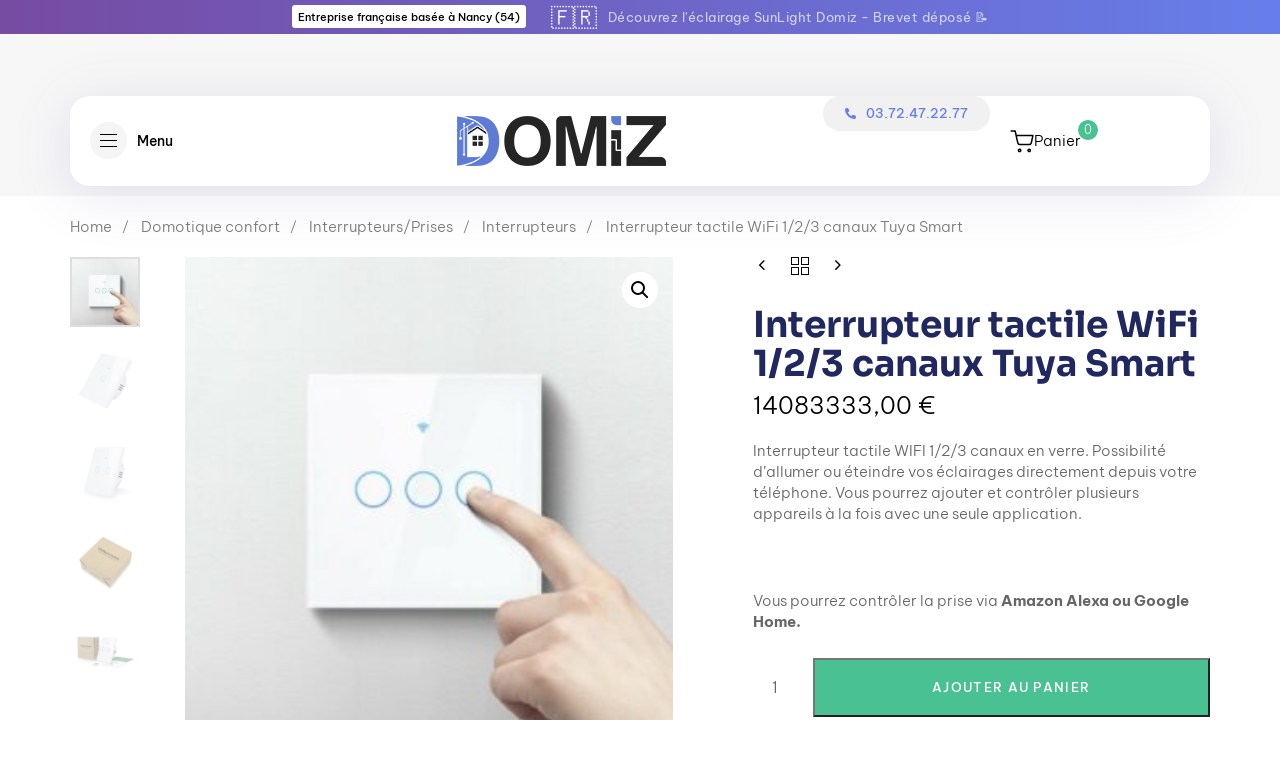

--- FILE ---
content_type: text/html; charset=UTF-8
request_url: https://www.domiz.fr/produit-domotique/interrupteur-tactile-wifi-1-2-3-canaux-tuya-smart/
body_size: 38859
content:
<!DOCTYPE html>
<html lang="fr-FR">
<head ><meta charset="UTF-8"><script>if(navigator.userAgent.match(/MSIE|Internet Explorer/i)||navigator.userAgent.match(/Trident\/7\..*?rv:11/i)){var href=document.location.href;if(!href.match(/[?&]nowprocket/)){if(href.indexOf("?")==-1){if(href.indexOf("#")==-1){document.location.href=href+"?nowprocket=1"}else{document.location.href=href.replace("#","?nowprocket=1#")}}else{if(href.indexOf("#")==-1){document.location.href=href+"&nowprocket=1"}else{document.location.href=href.replace("#","&nowprocket=1#")}}}}</script><script>class RocketLazyLoadScripts{constructor(){this.v="1.2.3",this.triggerEvents=["keydown","mousedown","mousemove","touchmove","touchstart","touchend","wheel"],this.userEventHandler=this._triggerListener.bind(this),this.touchStartHandler=this._onTouchStart.bind(this),this.touchMoveHandler=this._onTouchMove.bind(this),this.touchEndHandler=this._onTouchEnd.bind(this),this.clickHandler=this._onClick.bind(this),this.interceptedClicks=[],window.addEventListener("pageshow",t=>{this.persisted=t.persisted}),window.addEventListener("DOMContentLoaded",()=>{this._preconnect3rdParties()}),this.delayedScripts={normal:[],async:[],defer:[]},this.trash=[],this.allJQueries=[]}_addUserInteractionListener(t){if(document.hidden){t._triggerListener();return}this.triggerEvents.forEach(e=>window.addEventListener(e,t.userEventHandler,{passive:!0})),window.addEventListener("touchstart",t.touchStartHandler,{passive:!0}),window.addEventListener("mousedown",t.touchStartHandler),document.addEventListener("visibilitychange",t.userEventHandler)}_removeUserInteractionListener(){this.triggerEvents.forEach(t=>window.removeEventListener(t,this.userEventHandler,{passive:!0})),document.removeEventListener("visibilitychange",this.userEventHandler)}_onTouchStart(t){"HTML"!==t.target.tagName&&(window.addEventListener("touchend",this.touchEndHandler),window.addEventListener("mouseup",this.touchEndHandler),window.addEventListener("touchmove",this.touchMoveHandler,{passive:!0}),window.addEventListener("mousemove",this.touchMoveHandler),t.target.addEventListener("click",this.clickHandler),this._renameDOMAttribute(t.target,"onclick","rocket-onclick"),this._pendingClickStarted())}_onTouchMove(t){window.removeEventListener("touchend",this.touchEndHandler),window.removeEventListener("mouseup",this.touchEndHandler),window.removeEventListener("touchmove",this.touchMoveHandler,{passive:!0}),window.removeEventListener("mousemove",this.touchMoveHandler),t.target.removeEventListener("click",this.clickHandler),this._renameDOMAttribute(t.target,"rocket-onclick","onclick"),this._pendingClickFinished()}_onTouchEnd(t){window.removeEventListener("touchend",this.touchEndHandler),window.removeEventListener("mouseup",this.touchEndHandler),window.removeEventListener("touchmove",this.touchMoveHandler,{passive:!0}),window.removeEventListener("mousemove",this.touchMoveHandler)}_onClick(t){t.target.removeEventListener("click",this.clickHandler),this._renameDOMAttribute(t.target,"rocket-onclick","onclick"),this.interceptedClicks.push(t),t.preventDefault(),t.stopPropagation(),t.stopImmediatePropagation(),this._pendingClickFinished()}_replayClicks(){window.removeEventListener("touchstart",this.touchStartHandler,{passive:!0}),window.removeEventListener("mousedown",this.touchStartHandler),this.interceptedClicks.forEach(t=>{t.target.dispatchEvent(new MouseEvent("click",{view:t.view,bubbles:!0,cancelable:!0}))})}_waitForPendingClicks(){return new Promise(t=>{this._isClickPending?this._pendingClickFinished=t:t()})}_pendingClickStarted(){this._isClickPending=!0}_pendingClickFinished(){this._isClickPending=!1}_renameDOMAttribute(t,e,r){t.hasAttribute&&t.hasAttribute(e)&&(event.target.setAttribute(r,event.target.getAttribute(e)),event.target.removeAttribute(e))}_triggerListener(){this._removeUserInteractionListener(this),"loading"===document.readyState?document.addEventListener("DOMContentLoaded",this._loadEverythingNow.bind(this)):this._loadEverythingNow()}_preconnect3rdParties(){let t=[];document.querySelectorAll("script[type=rocketlazyloadscript]").forEach(e=>{if(e.hasAttribute("src")){let r=new URL(e.src).origin;r!==location.origin&&t.push({src:r,crossOrigin:e.crossOrigin||"module"===e.getAttribute("data-rocket-type")})}}),t=[...new Map(t.map(t=>[JSON.stringify(t),t])).values()],this._batchInjectResourceHints(t,"preconnect")}async _loadEverythingNow(){this.lastBreath=Date.now(),this._delayEventListeners(this),this._delayJQueryReady(this),this._handleDocumentWrite(),this._registerAllDelayedScripts(),this._preloadAllScripts(),await this._loadScriptsFromList(this.delayedScripts.normal),await this._loadScriptsFromList(this.delayedScripts.defer),await this._loadScriptsFromList(this.delayedScripts.async);try{await this._triggerDOMContentLoaded(),await this._triggerWindowLoad()}catch(t){console.error(t)}window.dispatchEvent(new Event("rocket-allScriptsLoaded")),this._waitForPendingClicks().then(()=>{this._replayClicks()}),this._emptyTrash()}_registerAllDelayedScripts(){document.querySelectorAll("script[type=rocketlazyloadscript]").forEach(t=>{t.hasAttribute("data-rocket-src")?t.hasAttribute("async")&&!1!==t.async?this.delayedScripts.async.push(t):t.hasAttribute("defer")&&!1!==t.defer||"module"===t.getAttribute("data-rocket-type")?this.delayedScripts.defer.push(t):this.delayedScripts.normal.push(t):this.delayedScripts.normal.push(t)})}async _transformScript(t){return new Promise((await this._littleBreath(),navigator.userAgent.indexOf("Firefox/")>0||""===navigator.vendor)?e=>{let r=document.createElement("script");[...t.attributes].forEach(t=>{let e=t.nodeName;"type"!==e&&("data-rocket-type"===e&&(e="type"),"data-rocket-src"===e&&(e="src"),r.setAttribute(e,t.nodeValue))}),t.text&&(r.text=t.text),r.hasAttribute("src")?(r.addEventListener("load",e),r.addEventListener("error",e)):(r.text=t.text,e());try{t.parentNode.replaceChild(r,t)}catch(i){e()}}:async e=>{function r(){t.setAttribute("data-rocket-status","failed"),e()}try{let i=t.getAttribute("data-rocket-type"),n=t.getAttribute("data-rocket-src");t.text,i?(t.type=i,t.removeAttribute("data-rocket-type")):t.removeAttribute("type"),t.addEventListener("load",function r(){t.setAttribute("data-rocket-status","executed"),e()}),t.addEventListener("error",r),n?(t.removeAttribute("data-rocket-src"),t.src=n):t.src="data:text/javascript;base64,"+window.btoa(unescape(encodeURIComponent(t.text)))}catch(s){r()}})}async _loadScriptsFromList(t){let e=t.shift();return e&&e.isConnected?(await this._transformScript(e),this._loadScriptsFromList(t)):Promise.resolve()}_preloadAllScripts(){this._batchInjectResourceHints([...this.delayedScripts.normal,...this.delayedScripts.defer,...this.delayedScripts.async],"preload")}_batchInjectResourceHints(t,e){var r=document.createDocumentFragment();t.forEach(t=>{let i=t.getAttribute&&t.getAttribute("data-rocket-src")||t.src;if(i){let n=document.createElement("link");n.href=i,n.rel=e,"preconnect"!==e&&(n.as="script"),t.getAttribute&&"module"===t.getAttribute("data-rocket-type")&&(n.crossOrigin=!0),t.crossOrigin&&(n.crossOrigin=t.crossOrigin),t.integrity&&(n.integrity=t.integrity),r.appendChild(n),this.trash.push(n)}}),document.head.appendChild(r)}_delayEventListeners(t){let e={};function r(t,r){!function t(r){!e[r]&&(e[r]={originalFunctions:{add:r.addEventListener,remove:r.removeEventListener},eventsToRewrite:[]},r.addEventListener=function(){arguments[0]=i(arguments[0]),e[r].originalFunctions.add.apply(r,arguments)},r.removeEventListener=function(){arguments[0]=i(arguments[0]),e[r].originalFunctions.remove.apply(r,arguments)});function i(t){return e[r].eventsToRewrite.indexOf(t)>=0?"rocket-"+t:t}}(t),e[t].eventsToRewrite.push(r)}function i(t,e){let r=t[e];Object.defineProperty(t,e,{get:()=>r||function(){},set(i){t["rocket"+e]=r=i}})}r(document,"DOMContentLoaded"),r(window,"DOMContentLoaded"),r(window,"load"),r(window,"pageshow"),r(document,"readystatechange"),i(document,"onreadystatechange"),i(window,"onload"),i(window,"onpageshow")}_delayJQueryReady(t){let e;function r(r){if(r&&r.fn&&!t.allJQueries.includes(r)){r.fn.ready=r.fn.init.prototype.ready=function(e){return t.domReadyFired?e.bind(document)(r):document.addEventListener("rocket-DOMContentLoaded",()=>e.bind(document)(r)),r([])};let i=r.fn.on;r.fn.on=r.fn.init.prototype.on=function(){if(this[0]===window){function t(t){return t.split(" ").map(t=>"load"===t||0===t.indexOf("load.")?"rocket-jquery-load":t).join(" ")}"string"==typeof arguments[0]||arguments[0]instanceof String?arguments[0]=t(arguments[0]):"object"==typeof arguments[0]&&Object.keys(arguments[0]).forEach(e=>{let r=arguments[0][e];delete arguments[0][e],arguments[0][t(e)]=r})}return i.apply(this,arguments),this},t.allJQueries.push(r)}e=r}r(window.jQuery),Object.defineProperty(window,"jQuery",{get:()=>e,set(t){r(t)}})}async _triggerDOMContentLoaded(){this.domReadyFired=!0,await this._littleBreath(),document.dispatchEvent(new Event("rocket-DOMContentLoaded")),await this._littleBreath(),window.dispatchEvent(new Event("rocket-DOMContentLoaded")),await this._littleBreath(),document.dispatchEvent(new Event("rocket-readystatechange")),await this._littleBreath(),document.rocketonreadystatechange&&document.rocketonreadystatechange()}async _triggerWindowLoad(){await this._littleBreath(),window.dispatchEvent(new Event("rocket-load")),await this._littleBreath(),window.rocketonload&&window.rocketonload(),await this._littleBreath(),this.allJQueries.forEach(t=>t(window).trigger("rocket-jquery-load")),await this._littleBreath();let t=new Event("rocket-pageshow");t.persisted=this.persisted,window.dispatchEvent(t),await this._littleBreath(),window.rocketonpageshow&&window.rocketonpageshow({persisted:this.persisted})}_handleDocumentWrite(){let t=new Map;document.write=document.writeln=function(e){let r=document.currentScript;r||console.error("WPRocket unable to document.write this: "+e);let i=document.createRange(),n=r.parentElement,s=t.get(r);void 0===s&&(s=r.nextSibling,t.set(r,s));let a=document.createDocumentFragment();i.setStart(a,0),a.appendChild(i.createContextualFragment(e)),n.insertBefore(a,s)}}async _littleBreath(){Date.now()-this.lastBreath>45&&(await this._requestAnimFrame(),this.lastBreath=Date.now())}async _requestAnimFrame(){return document.hidden?new Promise(t=>setTimeout(t)):new Promise(t=>requestAnimationFrame(t))}_emptyTrash(){this.trash.forEach(t=>t.remove())}static run(){let t=new RocketLazyLoadScripts;t._addUserInteractionListener(t)}}RocketLazyLoadScripts.run();</script>

	
	<meta name="viewport" content="width=device-width, initial-scale=1.0" />
	<meta http-equiv="X-UA-Compatible" content="IE=edge">
	<link rel="profile" href="https://gmpg.org/xfn/11">
	<meta name="mobile-web-app-capable" content="yes">
<meta name="apple-mobile-web-app-capable" content="yes">
<meta name="apple-mobile-web-app-title" content="Domiz - Vente, accompagnement et installation de domotique sur Nancy et le Grand-Est. - ">
			<script type="rocketlazyloadscript" data-rocket-type="text/javascript">window.addEventListener('DOMContentLoaded', function() {
			var WebFontConfig = WebFontConfig || {};
			WebFontConfig['active'] = function() {
				if ( typeof ( window.jQuery ) !== 'undefined' ) {
					jQuery(window).trigger('liquid_async_fonts_active');
				}
			};
			WebFontConfig['inactive'] = function() {
				if ( typeof ( window.jQuery ) !== 'undefined' ) {
					jQuery(window).trigger('liquid_async_fonts_inactive');
				}
			};
			});</script>
			<meta name='robots' content='index, follow, max-image-preview:large, max-snippet:-1, max-video-preview:-1' />

	<!-- This site is optimized with the Yoast SEO plugin v26.7 - https://yoast.com/wordpress/plugins/seo/ -->
	<title>Interrupteur tactile WiFi 1/2/3 canaux Tuya Smart - Domiz - Vente, accompagnement et installation de domotique sur Nancy et le Grand-Est.</title><link rel="stylesheet" href="https://www.domiz.fr/wp-content/cache/min/1/9c2cc1f2b74dc2e1b5ea429fdf469ef0.css" media="all" data-minify="1" />
	<link rel="canonical" href="https://www.domiz.fr/produit-domotique/interrupteur-tactile-wifi-1-2-3-canaux-tuya-smart/" />
	<meta property="og:locale" content="fr_FR" />
	<meta property="og:type" content="article" />
	<meta property="og:title" content="Interrupteur tactile WiFi 1/2/3 canaux Tuya Smart - Domiz - Vente, accompagnement et installation de domotique sur Nancy et le Grand-Est." />
	<meta property="og:description" content="Interrupteur tactile WIFI 1/2/3 canaux en verre. Possibilité d’allumer ou éteindre vos éclairages directement depuis votre téléphone. Vous pourrez ajouter et contrôler plusieurs appareils à la fois avec une seule application.  Vous pourrez contrôler la prise via Amazon Alexa ou Google Home." />
	<meta property="og:url" content="https://www.domiz.fr/produit-domotique/interrupteur-tactile-wifi-1-2-3-canaux-tuya-smart/" />
	<meta property="og:site_name" content="Domiz - Vente, accompagnement et installation de domotique sur Nancy et le Grand-Est." />
	<meta property="article:modified_time" content="2023-06-11T16:28:01+00:00" />
	<meta property="og:image" content="https://www.domiz.fr/wp-content/uploads/2022/08/95.jpg" />
	<meta property="og:image:width" content="1080" />
	<meta property="og:image:height" content="1080" />
	<meta property="og:image:type" content="image/jpeg" />
	<meta name="twitter:card" content="summary_large_image" />
	<meta name="twitter:label1" content="Durée de lecture estimée" />
	<meta name="twitter:data1" content="1 minute" />
	<script type="application/ld+json" class="yoast-schema-graph">{"@context":"https://schema.org","@graph":[{"@type":"WebPage","@id":"https://www.domiz.fr/produit-domotique/interrupteur-tactile-wifi-1-2-3-canaux-tuya-smart/","url":"https://www.domiz.fr/produit-domotique/interrupteur-tactile-wifi-1-2-3-canaux-tuya-smart/","name":"Interrupteur tactile WiFi 1/2/3 canaux Tuya Smart - Domiz - Vente, accompagnement et installation de domotique sur Nancy et le Grand-Est.","isPartOf":{"@id":"https://www.domiz.fr/#website"},"primaryImageOfPage":{"@id":"https://www.domiz.fr/produit-domotique/interrupteur-tactile-wifi-1-2-3-canaux-tuya-smart/#primaryimage"},"image":{"@id":"https://www.domiz.fr/produit-domotique/interrupteur-tactile-wifi-1-2-3-canaux-tuya-smart/#primaryimage"},"thumbnailUrl":"https://www.domiz.fr/wp-content/uploads/2022/08/95.jpg","datePublished":"2022-08-18T15:19:16+00:00","dateModified":"2023-06-11T16:28:01+00:00","breadcrumb":{"@id":"https://www.domiz.fr/produit-domotique/interrupteur-tactile-wifi-1-2-3-canaux-tuya-smart/#breadcrumb"},"inLanguage":"fr-FR","potentialAction":[{"@type":"ReadAction","target":["https://www.domiz.fr/produit-domotique/interrupteur-tactile-wifi-1-2-3-canaux-tuya-smart/"]}]},{"@type":"ImageObject","inLanguage":"fr-FR","@id":"https://www.domiz.fr/produit-domotique/interrupteur-tactile-wifi-1-2-3-canaux-tuya-smart/#primaryimage","url":"https://www.domiz.fr/wp-content/uploads/2022/08/95.jpg","contentUrl":"https://www.domiz.fr/wp-content/uploads/2022/08/95.jpg","width":1080,"height":1080},{"@type":"BreadcrumbList","@id":"https://www.domiz.fr/produit-domotique/interrupteur-tactile-wifi-1-2-3-canaux-tuya-smart/#breadcrumb","itemListElement":[{"@type":"ListItem","position":1,"name":"Accueil","item":"https://www.domiz.fr/"},{"@type":"ListItem","position":2,"name":"Boutique","item":"https://www.domiz.fr/boutique/"},{"@type":"ListItem","position":3,"name":"Interrupteur tactile WiFi 1/2/3 canaux Tuya Smart"}]},{"@type":"WebSite","@id":"https://www.domiz.fr/#website","url":"https://www.domiz.fr/","name":"Domiz - Vente, accompagnement et installation de domotique sur Nancy et le Grand-Est.","description":"","publisher":{"@id":"https://www.domiz.fr/#organization"},"potentialAction":[{"@type":"SearchAction","target":{"@type":"EntryPoint","urlTemplate":"https://www.domiz.fr/?s={search_term_string}"},"query-input":{"@type":"PropertyValueSpecification","valueRequired":true,"valueName":"search_term_string"}}],"inLanguage":"fr-FR"},{"@type":"Organization","@id":"https://www.domiz.fr/#organization","name":"Domiz","url":"https://www.domiz.fr/","logo":{"@type":"ImageObject","inLanguage":"fr-FR","@id":"https://www.domiz.fr/#/schema/logo/image/","url":"https://www.domiz.fr/wp-content/uploads/2022/08/logo-domiz-test1.jpg","contentUrl":"https://www.domiz.fr/wp-content/uploads/2022/08/logo-domiz-test1.jpg","width":325,"height":89,"caption":"Domiz"},"image":{"@id":"https://www.domiz.fr/#/schema/logo/image/"}}]}</script>
	<!-- / Yoast SEO plugin. -->


<link rel="alternate" type="application/rss+xml" title="Domiz - Vente, accompagnement et installation de domotique sur Nancy et le Grand-Est. &raquo; Flux" href="https://www.domiz.fr/feed/" />
<link rel="alternate" type="application/rss+xml" title="Domiz - Vente, accompagnement et installation de domotique sur Nancy et le Grand-Est. &raquo; Flux des commentaires" href="https://www.domiz.fr/comments/feed/" />
<link rel="alternate" title="oEmbed (JSON)" type="application/json+oembed" href="https://www.domiz.fr/wp-json/oembed/1.0/embed?url=https%3A%2F%2Fwww.domiz.fr%2Fproduit-domotique%2Finterrupteur-tactile-wifi-1-2-3-canaux-tuya-smart%2F" />
<link rel="alternate" title="oEmbed (XML)" type="text/xml+oembed" href="https://www.domiz.fr/wp-json/oembed/1.0/embed?url=https%3A%2F%2Fwww.domiz.fr%2Fproduit-domotique%2Finterrupteur-tactile-wifi-1-2-3-canaux-tuya-smart%2F&#038;format=xml" />
<link rel="preload" href="https://www.domiz.fr/wp-content/themes/hub/assets/vendors/liquid-icon/lqd-essentials/fonts/lqd-essentials.woff2" as="font" type="font/woff2" crossorigin><style id='wp-img-auto-sizes-contain-inline-css' type='text/css'>
img:is([sizes=auto i],[sizes^="auto," i]){contain-intrinsic-size:3000px 1500px}
/*# sourceURL=wp-img-auto-sizes-contain-inline-css */
</style>

<style id='classic-theme-styles-inline-css' type='text/css'>
/*! This file is auto-generated */
.wp-block-button__link{color:#fff;background-color:#32373c;border-radius:9999px;box-shadow:none;text-decoration:none;padding:calc(.667em + 2px) calc(1.333em + 2px);font-size:1.125em}.wp-block-file__button{background:#32373c;color:#fff;text-decoration:none}
/*# sourceURL=/wp-includes/css/classic-themes.min.css */
</style>
<style id='global-styles-inline-css' type='text/css'>
:root{--wp--preset--aspect-ratio--square: 1;--wp--preset--aspect-ratio--4-3: 4/3;--wp--preset--aspect-ratio--3-4: 3/4;--wp--preset--aspect-ratio--3-2: 3/2;--wp--preset--aspect-ratio--2-3: 2/3;--wp--preset--aspect-ratio--16-9: 16/9;--wp--preset--aspect-ratio--9-16: 9/16;--wp--preset--color--black: #000000;--wp--preset--color--cyan-bluish-gray: #abb8c3;--wp--preset--color--white: #ffffff;--wp--preset--color--pale-pink: #f78da7;--wp--preset--color--vivid-red: #cf2e2e;--wp--preset--color--luminous-vivid-orange: #ff6900;--wp--preset--color--luminous-vivid-amber: #fcb900;--wp--preset--color--light-green-cyan: #7bdcb5;--wp--preset--color--vivid-green-cyan: #00d084;--wp--preset--color--pale-cyan-blue: #8ed1fc;--wp--preset--color--vivid-cyan-blue: #0693e3;--wp--preset--color--vivid-purple: #9b51e0;--wp--preset--gradient--vivid-cyan-blue-to-vivid-purple: linear-gradient(135deg,rgb(6,147,227) 0%,rgb(155,81,224) 100%);--wp--preset--gradient--light-green-cyan-to-vivid-green-cyan: linear-gradient(135deg,rgb(122,220,180) 0%,rgb(0,208,130) 100%);--wp--preset--gradient--luminous-vivid-amber-to-luminous-vivid-orange: linear-gradient(135deg,rgb(252,185,0) 0%,rgb(255,105,0) 100%);--wp--preset--gradient--luminous-vivid-orange-to-vivid-red: linear-gradient(135deg,rgb(255,105,0) 0%,rgb(207,46,46) 100%);--wp--preset--gradient--very-light-gray-to-cyan-bluish-gray: linear-gradient(135deg,rgb(238,238,238) 0%,rgb(169,184,195) 100%);--wp--preset--gradient--cool-to-warm-spectrum: linear-gradient(135deg,rgb(74,234,220) 0%,rgb(151,120,209) 20%,rgb(207,42,186) 40%,rgb(238,44,130) 60%,rgb(251,105,98) 80%,rgb(254,248,76) 100%);--wp--preset--gradient--blush-light-purple: linear-gradient(135deg,rgb(255,206,236) 0%,rgb(152,150,240) 100%);--wp--preset--gradient--blush-bordeaux: linear-gradient(135deg,rgb(254,205,165) 0%,rgb(254,45,45) 50%,rgb(107,0,62) 100%);--wp--preset--gradient--luminous-dusk: linear-gradient(135deg,rgb(255,203,112) 0%,rgb(199,81,192) 50%,rgb(65,88,208) 100%);--wp--preset--gradient--pale-ocean: linear-gradient(135deg,rgb(255,245,203) 0%,rgb(182,227,212) 50%,rgb(51,167,181) 100%);--wp--preset--gradient--electric-grass: linear-gradient(135deg,rgb(202,248,128) 0%,rgb(113,206,126) 100%);--wp--preset--gradient--midnight: linear-gradient(135deg,rgb(2,3,129) 0%,rgb(40,116,252) 100%);--wp--preset--font-size--small: 13px;--wp--preset--font-size--medium: 20px;--wp--preset--font-size--large: 36px;--wp--preset--font-size--x-large: 42px;--wp--preset--spacing--20: 0.44rem;--wp--preset--spacing--30: 0.67rem;--wp--preset--spacing--40: 1rem;--wp--preset--spacing--50: 1.5rem;--wp--preset--spacing--60: 2.25rem;--wp--preset--spacing--70: 3.38rem;--wp--preset--spacing--80: 5.06rem;--wp--preset--shadow--natural: 6px 6px 9px rgba(0, 0, 0, 0.2);--wp--preset--shadow--deep: 12px 12px 50px rgba(0, 0, 0, 0.4);--wp--preset--shadow--sharp: 6px 6px 0px rgba(0, 0, 0, 0.2);--wp--preset--shadow--outlined: 6px 6px 0px -3px rgb(255, 255, 255), 6px 6px rgb(0, 0, 0);--wp--preset--shadow--crisp: 6px 6px 0px rgb(0, 0, 0);}:where(.is-layout-flex){gap: 0.5em;}:where(.is-layout-grid){gap: 0.5em;}body .is-layout-flex{display: flex;}.is-layout-flex{flex-wrap: wrap;align-items: center;}.is-layout-flex > :is(*, div){margin: 0;}body .is-layout-grid{display: grid;}.is-layout-grid > :is(*, div){margin: 0;}:where(.wp-block-columns.is-layout-flex){gap: 2em;}:where(.wp-block-columns.is-layout-grid){gap: 2em;}:where(.wp-block-post-template.is-layout-flex){gap: 1.25em;}:where(.wp-block-post-template.is-layout-grid){gap: 1.25em;}.has-black-color{color: var(--wp--preset--color--black) !important;}.has-cyan-bluish-gray-color{color: var(--wp--preset--color--cyan-bluish-gray) !important;}.has-white-color{color: var(--wp--preset--color--white) !important;}.has-pale-pink-color{color: var(--wp--preset--color--pale-pink) !important;}.has-vivid-red-color{color: var(--wp--preset--color--vivid-red) !important;}.has-luminous-vivid-orange-color{color: var(--wp--preset--color--luminous-vivid-orange) !important;}.has-luminous-vivid-amber-color{color: var(--wp--preset--color--luminous-vivid-amber) !important;}.has-light-green-cyan-color{color: var(--wp--preset--color--light-green-cyan) !important;}.has-vivid-green-cyan-color{color: var(--wp--preset--color--vivid-green-cyan) !important;}.has-pale-cyan-blue-color{color: var(--wp--preset--color--pale-cyan-blue) !important;}.has-vivid-cyan-blue-color{color: var(--wp--preset--color--vivid-cyan-blue) !important;}.has-vivid-purple-color{color: var(--wp--preset--color--vivid-purple) !important;}.has-black-background-color{background-color: var(--wp--preset--color--black) !important;}.has-cyan-bluish-gray-background-color{background-color: var(--wp--preset--color--cyan-bluish-gray) !important;}.has-white-background-color{background-color: var(--wp--preset--color--white) !important;}.has-pale-pink-background-color{background-color: var(--wp--preset--color--pale-pink) !important;}.has-vivid-red-background-color{background-color: var(--wp--preset--color--vivid-red) !important;}.has-luminous-vivid-orange-background-color{background-color: var(--wp--preset--color--luminous-vivid-orange) !important;}.has-luminous-vivid-amber-background-color{background-color: var(--wp--preset--color--luminous-vivid-amber) !important;}.has-light-green-cyan-background-color{background-color: var(--wp--preset--color--light-green-cyan) !important;}.has-vivid-green-cyan-background-color{background-color: var(--wp--preset--color--vivid-green-cyan) !important;}.has-pale-cyan-blue-background-color{background-color: var(--wp--preset--color--pale-cyan-blue) !important;}.has-vivid-cyan-blue-background-color{background-color: var(--wp--preset--color--vivid-cyan-blue) !important;}.has-vivid-purple-background-color{background-color: var(--wp--preset--color--vivid-purple) !important;}.has-black-border-color{border-color: var(--wp--preset--color--black) !important;}.has-cyan-bluish-gray-border-color{border-color: var(--wp--preset--color--cyan-bluish-gray) !important;}.has-white-border-color{border-color: var(--wp--preset--color--white) !important;}.has-pale-pink-border-color{border-color: var(--wp--preset--color--pale-pink) !important;}.has-vivid-red-border-color{border-color: var(--wp--preset--color--vivid-red) !important;}.has-luminous-vivid-orange-border-color{border-color: var(--wp--preset--color--luminous-vivid-orange) !important;}.has-luminous-vivid-amber-border-color{border-color: var(--wp--preset--color--luminous-vivid-amber) !important;}.has-light-green-cyan-border-color{border-color: var(--wp--preset--color--light-green-cyan) !important;}.has-vivid-green-cyan-border-color{border-color: var(--wp--preset--color--vivid-green-cyan) !important;}.has-pale-cyan-blue-border-color{border-color: var(--wp--preset--color--pale-cyan-blue) !important;}.has-vivid-cyan-blue-border-color{border-color: var(--wp--preset--color--vivid-cyan-blue) !important;}.has-vivid-purple-border-color{border-color: var(--wp--preset--color--vivid-purple) !important;}.has-vivid-cyan-blue-to-vivid-purple-gradient-background{background: var(--wp--preset--gradient--vivid-cyan-blue-to-vivid-purple) !important;}.has-light-green-cyan-to-vivid-green-cyan-gradient-background{background: var(--wp--preset--gradient--light-green-cyan-to-vivid-green-cyan) !important;}.has-luminous-vivid-amber-to-luminous-vivid-orange-gradient-background{background: var(--wp--preset--gradient--luminous-vivid-amber-to-luminous-vivid-orange) !important;}.has-luminous-vivid-orange-to-vivid-red-gradient-background{background: var(--wp--preset--gradient--luminous-vivid-orange-to-vivid-red) !important;}.has-very-light-gray-to-cyan-bluish-gray-gradient-background{background: var(--wp--preset--gradient--very-light-gray-to-cyan-bluish-gray) !important;}.has-cool-to-warm-spectrum-gradient-background{background: var(--wp--preset--gradient--cool-to-warm-spectrum) !important;}.has-blush-light-purple-gradient-background{background: var(--wp--preset--gradient--blush-light-purple) !important;}.has-blush-bordeaux-gradient-background{background: var(--wp--preset--gradient--blush-bordeaux) !important;}.has-luminous-dusk-gradient-background{background: var(--wp--preset--gradient--luminous-dusk) !important;}.has-pale-ocean-gradient-background{background: var(--wp--preset--gradient--pale-ocean) !important;}.has-electric-grass-gradient-background{background: var(--wp--preset--gradient--electric-grass) !important;}.has-midnight-gradient-background{background: var(--wp--preset--gradient--midnight) !important;}.has-small-font-size{font-size: var(--wp--preset--font-size--small) !important;}.has-medium-font-size{font-size: var(--wp--preset--font-size--medium) !important;}.has-large-font-size{font-size: var(--wp--preset--font-size--large) !important;}.has-x-large-font-size{font-size: var(--wp--preset--font-size--x-large) !important;}
:where(.wp-block-post-template.is-layout-flex){gap: 1.25em;}:where(.wp-block-post-template.is-layout-grid){gap: 1.25em;}
:where(.wp-block-term-template.is-layout-flex){gap: 1.25em;}:where(.wp-block-term-template.is-layout-grid){gap: 1.25em;}
:where(.wp-block-columns.is-layout-flex){gap: 2em;}:where(.wp-block-columns.is-layout-grid){gap: 2em;}
:root :where(.wp-block-pullquote){font-size: 1.5em;line-height: 1.6;}
/*# sourceURL=global-styles-inline-css */
</style>



<link rel='stylesheet' id='woocommerce-smallscreen-css' href='https://www.domiz.fr/wp-content/plugins/woocommerce/assets/css/woocommerce-smallscreen.css?ver=10.4.3' type='text/css' media='only screen and (max-width: 768px)' />

<style id='woocommerce-inline-inline-css' type='text/css'>
.woocommerce form .form-row .required { visibility: visible; }
/*# sourceURL=woocommerce-inline-inline-css */
</style>



<style id='elementor-frontend-inline-css' type='text/css'>
.elementor-kit-3556{--e-global-color-primary:#49C193;--e-global-color-text:#00000099;--e-global-color-2865f4d:#667EEA;--e-global-color-34cf1c0:#764BA2;--e-global-typography-primary-font-family:"Be Vietnam Pro";--e-global-typography-primary-font-weight:500;--e-global-typography-secondary-font-family:"Sora";--e-global-typography-secondary-font-size:17px;--e-global-typography-secondary-font-weight:500;--e-global-typography-text-font-family:"Be Vietnam Pro";--e-global-typography-text-font-size:15px;--e-global-typography-text-font-weight:400;--e-global-typography-text-line-height:1.4em;color:var( --e-global-color-text );font-family:"Be Vietnam Pro", Sans-serif;font-size:15px;font-weight:300;line-height:1.4em;}.elementor-kit-3556 e-page-transition{background-color:#FFBC7D;}body.elementor-page{--color-gradient-start:#5975CE;--color-gradient-stop:#232323;}.main-header .navbar-brand{max-width:209px;}.page-scheme-dark{color:rgba(255, 255, 255, 0.8);}.page-scheme-dark h1, .page-scheme-dark .h1{color:#ffffff;}.page-scheme-dark h2, .page-scheme-dark .h2{color:#ffffff;}.page-scheme-dark h3, .page-scheme-dark .h3{color:#ffffff;}.page-scheme-dark h4, .page-scheme-dark .h4{color:#ffffff;}.page-scheme-dark h5, .page-scheme-dark .h5{color:#ffffff;}.page-scheme-dark h6, .page-scheme-dark .h6{color:#ffffff;}h1, .h1{color:#21285F;font-family:"Sora", Sans-serif;font-size:52px;font-weight:700;line-height:1.1em;}h2, .h2{color:#21285F;font-family:"Sora", Sans-serif;font-size:44px;font-weight:600;line-height:1.1em;}h3, .h3{color:#21285F;font-family:"Sora", Sans-serif;font-size:32px;font-weight:600;line-height:1.1em;}h4, .h4{color:#21285F;font-family:"Sora", Sans-serif;font-size:25px;font-weight:600;line-height:1.1em;}h5, .h5{color:#21285F;font-family:"Sora", Sans-serif;font-size:21px;font-weight:600;line-height:1.1em;}h6, .h6{color:#21285F;font-family:"Sora", Sans-serif;font-size:15px;font-weight:500;line-height:1.1em;}.elementor-kit-3556 button,.elementor-kit-3556 input[type="button"],.elementor-kit-3556 input[type="submit"],.elementor-kit-3556 .elementor-button{font-weight:500;}.elementor-section.elementor-section-boxed > .elementor-container{max-width:1140px;}.e-con{--container-max-width:1140px;}.elementor-widget:not(:last-child){margin-block-end:20px;}.elementor-element{--widgets-spacing:20px 20px;--widgets-spacing-row:20px;--widgets-spacing-column:20px;}{}h1.entry-title{display:var(--page-title-display);}@media(max-width:1024px){.main-header .lqd-mobile-sec .navbar-brand img{max-width:209px;}.elementor-section.elementor-section-boxed > .elementor-container{max-width:1024px;}.e-con{--container-max-width:1024px;}}@media(max-width:767px){.main-header .lqd-mobile-sec .navbar-brand img{max-width:209px;}.elementor-section.elementor-section-boxed > .elementor-container{max-width:767px;}.e-con{--container-max-width:767px;}}
/*# sourceURL=elementor-frontend-inline-css */
</style>








<style id='rocket-lazyload-inline-css' type='text/css'>
.rll-youtube-player{position:relative;padding-bottom:56.23%;height:0;overflow:hidden;max-width:100%;}.rll-youtube-player:focus-within{outline: 2px solid currentColor;outline-offset: 5px;}.rll-youtube-player iframe{position:absolute;top:0;left:0;width:100%;height:100%;z-index:100;background:0 0}.rll-youtube-player img{bottom:0;display:block;left:0;margin:auto;max-width:100%;width:100%;position:absolute;right:0;top:0;border:none;height:auto;-webkit-transition:.4s all;-moz-transition:.4s all;transition:.4s all}.rll-youtube-player img:hover{-webkit-filter:brightness(75%)}.rll-youtube-player .play{height:100%;width:100%;left:0;top:0;position:absolute;background:url(https://www.domiz.fr/wp-content/plugins/wp-rocket/assets/img/youtube.png) no-repeat center;background-color: transparent !important;cursor:pointer;border:none;}.wp-embed-responsive .wp-has-aspect-ratio .rll-youtube-player{position:absolute;padding-bottom:0;width:100%;height:100%;top:0;bottom:0;left:0;right:0}
/*# sourceURL=rocket-lazyload-inline-css */
</style>


<script type="text/javascript" src="https://www.domiz.fr/wp-includes/js/jquery/jquery.min.js?ver=3.7.1" id="jquery-core-js" defer></script>
<script type="rocketlazyloadscript" data-rocket-type="text/javascript" data-rocket-src="https://www.domiz.fr/wp-includes/js/jquery/jquery-migrate.min.js?ver=3.4.1" id="jquery-migrate-js" defer></script>
<script type="text/javascript" src="https://www.domiz.fr/wp-content/plugins/woocommerce/assets/js/zoom/jquery.zoom.min.js?ver=1.7.21-wc.10.4.3" id="wc-zoom-js" defer="defer" data-wp-strategy="defer"></script>
<script type="text/javascript" src="https://www.domiz.fr/wp-content/plugins/woocommerce/assets/js/flexslider/jquery.flexslider.min.js?ver=2.7.2-wc.10.4.3" id="wc-flexslider-js" defer="defer" data-wp-strategy="defer"></script>
<script type="text/javascript" src="https://www.domiz.fr/wp-content/plugins/woocommerce/assets/js/photoswipe/photoswipe.min.js?ver=4.1.1-wc.10.4.3" id="wc-photoswipe-js" defer="defer" data-wp-strategy="defer"></script>
<script type="text/javascript" src="https://www.domiz.fr/wp-content/plugins/woocommerce/assets/js/photoswipe/photoswipe-ui-default.min.js?ver=4.1.1-wc.10.4.3" id="wc-photoswipe-ui-default-js" defer="defer" data-wp-strategy="defer"></script>
<script type="text/javascript" id="wc-single-product-js-extra">
/* <![CDATA[ */
var wc_single_product_params = {"i18n_required_rating_text":"Veuillez s\u00e9lectionner une note","i18n_rating_options":["1\u00a0\u00e9toile sur 5","2\u00a0\u00e9toiles sur 5","3\u00a0\u00e9toiles sur 5","4\u00a0\u00e9toiles sur 5","5\u00a0\u00e9toiles sur 5"],"i18n_product_gallery_trigger_text":"Voir la galerie d\u2019images en plein \u00e9cran","review_rating_required":"yes","flexslider":{"rtl":false,"animation":"slide","smoothHeight":true,"directionNav":false,"controlNav":"thumbnails","slideshow":false,"animationSpeed":500,"animationLoop":false,"allowOneSlide":false},"zoom_enabled":"1","zoom_options":[],"photoswipe_enabled":"1","photoswipe_options":{"shareEl":false,"closeOnScroll":false,"history":false,"hideAnimationDuration":0,"showAnimationDuration":0},"flexslider_enabled":"1"};
//# sourceURL=wc-single-product-js-extra
/* ]]> */
</script>
<script type="text/javascript" src="https://www.domiz.fr/wp-content/plugins/woocommerce/assets/js/frontend/single-product.min.js?ver=10.4.3" id="wc-single-product-js" defer="defer" data-wp-strategy="defer"></script>
<script type="rocketlazyloadscript" data-rocket-type="text/javascript" data-rocket-src="https://www.domiz.fr/wp-content/plugins/woocommerce/assets/js/jquery-blockui/jquery.blockUI.min.js?ver=2.7.0-wc.10.4.3" id="wc-jquery-blockui-js" defer="defer" data-wp-strategy="defer"></script>
<script type="rocketlazyloadscript" data-rocket-type="text/javascript" data-rocket-src="https://www.domiz.fr/wp-content/plugins/woocommerce/assets/js/js-cookie/js.cookie.min.js?ver=2.1.4-wc.10.4.3" id="wc-js-cookie-js" defer="defer" data-wp-strategy="defer"></script>
<script type="text/javascript" id="woocommerce-js-extra">
/* <![CDATA[ */
var woocommerce_params = {"ajax_url":"/wp-admin/admin-ajax.php","wc_ajax_url":"/?wc-ajax=%%endpoint%%&elementor_page_id=2226","i18n_password_show":"Afficher le mot de passe","i18n_password_hide":"Masquer le mot de passe"};
//# sourceURL=woocommerce-js-extra
/* ]]> */
</script>
<script type="rocketlazyloadscript" data-rocket-type="text/javascript" data-rocket-src="https://www.domiz.fr/wp-content/plugins/woocommerce/assets/js/frontend/woocommerce.min.js?ver=10.4.3" id="woocommerce-js" defer="defer" data-wp-strategy="defer"></script>
<script type="rocketlazyloadscript" data-minify="1" data-rocket-type="text/javascript" data-rocket-src="https://www.domiz.fr/wp-content/cache/min/1/wp-content/plugins/translatepress-multilingual/assets/js/trp-frontend-compatibility.js?ver=1687258022" id="trp-frontend-compatibility-js" defer></script>
<link rel="https://api.w.org/" href="https://www.domiz.fr/wp-json/" /><link rel="alternate" title="JSON" type="application/json" href="https://www.domiz.fr/wp-json/wp/v2/product/2226" /><link rel="EditURI" type="application/rsd+xml" title="RSD" href="https://www.domiz.fr/xmlrpc.php?rsd" />
<link rel="alternate" hreflang="fr-FR" href="https://www.domiz.fr/produit-domotique/interrupteur-tactile-wifi-1-2-3-canaux-tuya-smart/"/>
<link rel="alternate" hreflang="fr" href="https://www.domiz.fr/produit-domotique/interrupteur-tactile-wifi-1-2-3-canaux-tuya-smart/"/>
	
					<link rel="shortcut icon" href="https://www.domiz.fr/wp-content/uploads/2022/07/favicon-32x32-1.png" />
				
					<!-- For iPhone -->
			<link rel="apple-touch-icon-precomposed" href="https://www.domiz.fr/wp-content/uploads/2022/07/apple-touch-icon.png">
			
	<script type="rocketlazyloadscript" data-rocket-type="text/javascript">
				window.liquidParams = {
					currentZIndex: 10,
					
					ccOuterSize: 35,
					ccActiveCircleBg: 1,
					ccActiveCircleBc: 1,
				};
				window.liquidIsElementor = true;
			</script>	<noscript><style>.woocommerce-product-gallery{ opacity: 1 !important; }</style></noscript>
	<meta name="generator" content="Elementor 3.34.1; features: e_font_icon_svg, additional_custom_breakpoints; settings: css_print_method-internal, google_font-enabled, font_display-swap">

<!-- Meta Pixel Code -->
<script type="rocketlazyloadscript" data-rocket-type='text/javascript'>
!function(f,b,e,v,n,t,s){if(f.fbq)return;n=f.fbq=function(){n.callMethod?
n.callMethod.apply(n,arguments):n.queue.push(arguments)};if(!f._fbq)f._fbq=n;
n.push=n;n.loaded=!0;n.version='2.0';n.queue=[];t=b.createElement(e);t.async=!0;
t.src=v;s=b.getElementsByTagName(e)[0];s.parentNode.insertBefore(t,s)}(window,
document,'script','https://connect.facebook.net/en_US/fbevents.js?v=next');
</script>
<!-- End Meta Pixel Code -->

      <script type="rocketlazyloadscript" data-rocket-type='text/javascript'>
        var url = window.location.href + '?ob=open-bridge';
        fbq('set', 'openbridge', '249403451051608', url);
      </script>
    <script type="rocketlazyloadscript" data-rocket-type='text/javascript'>fbq('init', '249403451051608', {}, {
    "agent": "wordpress-6.9-3.0.12"
})</script><script type="rocketlazyloadscript" data-rocket-type='text/javascript'>
    fbq('track', 'PageView', []);
  </script>
<!-- Meta Pixel Code -->
<noscript>
<img height="1" width="1" style="display:none" alt="fbpx"
src="https://www.facebook.com/tr?id=249403451051608&ev=PageView&noscript=1" />
</noscript>
<!-- End Meta Pixel Code -->
			<script type="rocketlazyloadscript" data-rocket-type="text/javascript">
				!function(f,b,e,v,n,t,s){if(f.fbq)return;n=f.fbq=function(){n.callMethod?
					n.callMethod.apply(n,arguments):n.queue.push(arguments)};if(!f._fbq)f._fbq=n;
					n.push=n;n.loaded=!0;n.version='2.0';n.queue=[];t=b.createElement(e);t.async=!0;
					t.src=v;s=b.getElementsByTagName(e)[0];s.parentNode.insertBefore(t,s)}(window,
					document,'script','https://connect.facebook.net/en_US/fbevents.js');
			</script>
			<!-- WooCommerce Facebook Integration Begin -->
			<script type="rocketlazyloadscript" data-rocket-type="text/javascript">

				fbq('init', '249403451051608', {}, {
    "agent": "woocommerce-10.4.3-3.0.25"
});

				fbq( 'track', 'PageView', {
    "source": "woocommerce",
    "version": "10.4.3",
    "pluginVersion": "3.0.25"
} );

				document.addEventListener( 'DOMContentLoaded', function() {
					jQuery && jQuery( function( $ ) {
						// Insert placeholder for events injected when a product is added to the cart through AJAX.
						$( document.body ).append( '<div class=\"wc-facebook-pixel-event-placeholder\"></div>' );
					} );
				}, false );

			</script>
			<!-- WooCommerce Facebook Integration End -->
						<style>
				.e-con.e-parent:nth-of-type(n+4):not(.e-lazyloaded):not(.e-no-lazyload),
				.e-con.e-parent:nth-of-type(n+4):not(.e-lazyloaded):not(.e-no-lazyload) * {
					background-image: none !important;
				}
				@media screen and (max-height: 1024px) {
					.e-con.e-parent:nth-of-type(n+3):not(.e-lazyloaded):not(.e-no-lazyload),
					.e-con.e-parent:nth-of-type(n+3):not(.e-lazyloaded):not(.e-no-lazyload) * {
						background-image: none !important;
					}
				}
				@media screen and (max-height: 640px) {
					.e-con.e-parent:nth-of-type(n+2):not(.e-lazyloaded):not(.e-no-lazyload),
					.e-con.e-parent:nth-of-type(n+2):not(.e-lazyloaded):not(.e-no-lazyload) * {
						background-image: none !important;
					}
				}
			</style>
			<!-- Google tag (gtag.js) -->
<script type="rocketlazyloadscript" async data-rocket-src="https://www.googletagmanager.com/gtag/js?id=G-13ELJMZJDD"></script>
<script type="rocketlazyloadscript">
  window.dataLayer = window.dataLayer || [];
  function gtag(){dataLayer.push(arguments);}
  gtag('js', new Date());

  gtag('config', 'G-13ELJMZJDD');
</script>


<!-- Google Tag Manager -->
<script type="rocketlazyloadscript">(function(w,d,s,l,i){w[l]=w[l]||[];w[l].push({'gtm.start':
new Date().getTime(),event:'gtm.js'});var f=d.getElementsByTagName(s)[0],
j=d.createElement(s),dl=l!='dataLayer'?'&l='+l:'';j.async=true;j.src=
'https://www.googletagmanager.com/gtm.js?id='+i+dl;f.parentNode.insertBefore(j,f);
})(window,document,'script','dataLayer','GTM-MP6MD8W');</script>
<!-- End Google Tag Manager --><style id='liquid-stylesheet-inline-css' type='text/css'>body{--lqd-cc-bg:rgb(82, 101, 171);--lqd-cc-active-bw:1px;}.titlebar-inner h1{}.titlebar-inner p{}.titlebar-inner{padding-top:80px;padding-bottom:80px;}@media screen and (min-width: 992px){body.has-sidebar #lqd-contents-wrap{padding-top:25px;}}.lqd-blog-post-style-6 .lqd-post-header {padding-top:200px;}
#elementor-editor-wrapper .elementor-section-wrap {margin-top: 200px;}
.related {display:none;}
.titlebar-inner {display:none !important;}</style><noscript><style id="rocket-lazyload-nojs-css">.rll-youtube-player, [data-lazy-src]{display:none !important;}</style></noscript>
<script type="rocketlazyloadscript" data-minify="1" data-rocket-src="https://www.domiz.fr/wp-content/cache/min/1/js/2128.js?ver=1762235912" defer></script>
</head>

<body data-rsssl=1 class="wp-singular product-template-default single single-product postid-2226 wp-embed-responsive wp-theme-hub theme-hub woocommerce woocommerce-page woocommerce-no-js translatepress-fr_FR ehf-template-hub ehf-stylesheet-hub lqd-woo-single-layout-3 lqd-woo-single-images-woo-default sidebar-widgets-outline elementor-default elementor-kit-3556" dir="ltr" itemscope="itemscope" itemtype="http://schema.org/WebPage" data-mobile-nav-breakpoint="1200" data-mobile-nav-style="modern" data-mobile-nav-scheme="dark" data-mobile-nav-trigger-alignment="right" data-mobile-header-scheme="gray" data-mobile-logo-alignment="center" data-overlay-onmobile="false" data-disable-animations-onmobile="true" data-lqd-cc="true">
	
	
	<div><div class="screen-reader-text">Skip links</div><ul class="liquid-skip-link screen-reader-text"><li><a href="#primary-nav" class="screen-reader-shortcut"> Skip to primary navigation</a></li><li><a href="#lqd-site-content" class="screen-reader-shortcut"> Skip to content</a></li></ul></div>

	<div id="wrap">

		<div class="titlebar"  >
	
		<div class="lqd-sticky-placeholder d-none"></div><header class="header site-header main-header main-header-overlay sticky-header-noshadow  is-not-stuck" data-sticky-header="true" data-sticky-values-measured="false" data-sticky-options="{&quot;disableOnMobile&quot;:true}" id="header" itemscope="itemscope" itemtype="http://schema.org/WPHeader">
    
    <style id="elementor-post-3558">.elementor-3558 .elementor-element.elementor-element-5dc7868{--display:flex;--flex-direction:row;--container-widget-width:calc( ( 1 - var( --container-widget-flex-grow ) ) * 100% );--container-widget-height:100%;--container-widget-flex-grow:1;--container-widget-align-self:stretch;--flex-wrap-mobile:wrap;--justify-content:center;--align-items:center;--padding-top:5px;--padding-bottom:5px;--padding-left:0px;--padding-right:0px;}.elementor-3558 .elementor-element.elementor-element-5dc7868:not(.elementor-motion-effects-element-type-background), .elementor-3558 .elementor-element.elementor-element-5dc7868 > .elementor-motion-effects-container > .elementor-motion-effects-layer{background-color:transparent;background-image:linear-gradient(270deg, var( --e-global-color-2865f4d ) 0%, var( --e-global-color-34cf1c0 ) 100%);}.elementor-3558 .elementor-element.elementor-element-909a7b7 .btn{background-color:#FFFFFF;font-size:11px;font-weight:500;color:#000000;fill:#000000;border-radius:3px 3px 3px 3px;--btn-pt:2px;--btn-pe:6px;--btn-pb:0px;--btn-ps:6px;padding:2px 6px 0px 6px;}.elementor-3558 .elementor-element.elementor-element-909a7b7 > .elementor-widget-container{margin:-2px 025px 0px 0px;}.elementor-3558 .elementor-element.elementor-element-cb02165 > .elementor-widget-container{margin:0px 10px 0px 0px;}.elementor-3558 .elementor-element.elementor-element-cb02165 .ld-fh-element, .elementor-3558 .elementor-element.elementor-element-cb02165 .ld-fh-element a{color:#FFFFFF;}.elementor-3558 .elementor-element.elementor-element-cb02165 .ld-fh-element{font-size:23px;font-weight:400;line-height:1em;letter-spacing:0.5px;margin:0px 0px 0px 0px;}.elementor-3558 .elementor-element.elementor-element-cb02165 .lqd-highlight-inner, .elementor-3558 .elementor-element.elementor-element-cb02165 .lqd-highlight-inner .lqd-highlight-brush-svg{height:0.275em;}.elementor-3558 .elementor-element.elementor-element-cb02165 .lqd-highlight-inner{bottom:0em;left:0em;}.elementor-3558 .elementor-element.elementor-element-d540cda .ld-fh-element, .elementor-3558 .elementor-element.elementor-element-d540cda .ld-fh-element a{color:#FFFFFFB5;}.elementor-3558 .elementor-element.elementor-element-d540cda .ld-fh-element{font-size:13px;font-weight:400;letter-spacing:0.5px;margin:0px 0px 0px 0px;}.elementor-3558 .elementor-element.elementor-element-d540cda .lqd-highlight-inner, .elementor-3558 .elementor-element.elementor-element-d540cda .lqd-highlight-inner .lqd-highlight-brush-svg{height:0.275em;}.elementor-3558 .elementor-element.elementor-element-d540cda .lqd-highlight-inner{bottom:0em;left:0em;}.elementor-3558 .elementor-element.elementor-element-bafaf79{--display:flex;--flex-direction:row;--container-widget-width:calc( ( 1 - var( --container-widget-flex-grow ) ) * 100% );--container-widget-height:100%;--container-widget-flex-grow:1;--container-widget-align-self:stretch;--flex-wrap-mobile:wrap;--align-items:center;--padding-top:17px;--padding-bottom:10px;--padding-left:0px;--padding-right:0px;}.elementor-3558 .elementor-element.elementor-element-a4dd52e{--display:flex;--flex-direction:row;--container-widget-width:calc( ( 1 - var( --container-widget-flex-grow ) ) * 100% );--container-widget-height:100%;--container-widget-flex-grow:1;--container-widget-align-self:stretch;--flex-wrap-mobile:wrap;--align-items:center;--padding-top:0px;--padding-bottom:0px;--padding-left:0px;--padding-right:0px;}.elementor-3558 .elementor-element.elementor-element-a4dd52e.e-con{--flex-grow:0;--flex-shrink:0;}.elementor-3558 .elementor-element.elementor-element-edd793e{--grid-template-columns:repeat(0, auto);--icon-size:20px;--grid-column-gap:15px;--grid-row-gap:0px;}.elementor-3558 .elementor-element.elementor-element-edd793e .elementor-widget-container{text-align:center;}.elementor-3558 .elementor-element.elementor-element-edd793e .elementor-social-icon{background-color:#FFFFFF00;--icon-padding:0em;}.elementor-3558 .elementor-element.elementor-element-edd793e .elementor-social-icon i{color:#A0A2B4;}.elementor-3558 .elementor-element.elementor-element-edd793e .elementor-social-icon svg{fill:#A0A2B4;}.elementor-3558 .elementor-element.elementor-element-edd793e .elementor-social-icon:hover i{color:#0E1758BD;}.elementor-3558 .elementor-element.elementor-element-edd793e .elementor-social-icon:hover svg{fill:#0E1758BD;}.elementor-3558 .elementor-element.elementor-element-4786b4b{--display:flex;--flex-direction:row;--container-widget-width:calc( ( 1 - var( --container-widget-flex-grow ) ) * 100% );--container-widget-height:100%;--container-widget-flex-grow:1;--container-widget-align-self:stretch;--flex-wrap-mobile:wrap;--justify-content:flex-end;--align-items:center;--padding-top:0px;--padding-bottom:0px;--padding-left:0px;--padding-right:0px;}.elementor-3558 .elementor-element.elementor-element-fac85c9 .lqd-custom-menu > .reset-ul > li:not(:last-child), .elementor-3558 .elementor-element.elementor-element-fac85c9 .lqd-custom-menu-btn-wrap{margin-bottom:5px;}.elementor-3558 .elementor-element.elementor-element-fac85c9 .lqd-custom-menu > .reset-ul > li:not(:last-child){margin-inline-end:30px;}.elementor-3558 .elementor-element.elementor-element-fac85c9 .lqd-custom-menu-btn-wrap{margin-inline-start:30px;}.elementor-3558 .elementor-element.elementor-element-fac85c9 .reset-ul > li > a{font-size:13px;}.elementor-3558 .elementor-element.elementor-element-fac85c9 .lqd-fancy-menu > .reset-ul > li > a{color:#E0E1E7;}.elementor-3558 .elementor-element.elementor-element-fac85c9 .lqd-fancy-menu > .reset-ul > li > a:hover, .elementor-3558 .elementor-element.elementor-element-fac85c9 .lqd-fancy-menu li.is-active > a{color:#000000CC;}.elementor-3558 .elementor-element.elementor-element-b53c39b{--display:flex;--flex-direction:row;--container-widget-width:calc( ( 1 - var( --container-widget-flex-grow ) ) * 100% );--container-widget-height:100%;--container-widget-flex-grow:1;--container-widget-align-self:stretch;--flex-wrap-mobile:wrap;--align-items:stretch;}.is-stuck .elementor-3558 .elementor-element.elementor-element-b53c39b{margin:0px 0px 0px 0px;}.elementor-3558 .elementor-element.elementor-element-445bd4c{--display:flex;--flex-direction:row;--container-widget-width:calc( ( 1 - var( --container-widget-flex-grow ) ) * 100% );--container-widget-height:100%;--container-widget-flex-grow:1;--container-widget-align-self:stretch;--flex-wrap-mobile:wrap;--justify-content:space-between;--align-items:center;--border-radius:20px 20px 20px 20px;box-shadow:0px 8px 55px 0px rgba(108.99999999999994, 108.99999999999994, 180.99999999999991, 0.17);--padding-top:0px;--padding-bottom:0px;--padding-left:20px;--padding-right:20px;}.elementor-3558 .elementor-element.elementor-element-445bd4c:not(.elementor-motion-effects-element-type-background), .elementor-3558 .elementor-element.elementor-element-445bd4c > .elementor-motion-effects-container > .elementor-motion-effects-layer{background-color:#FFFFFF;}.elementor-3558 .elementor-element.elementor-element-70d70ce{--display:flex;--flex-direction:row;--container-widget-width:calc( ( 1 - var( --container-widget-flex-grow ) ) * 100% );--container-widget-height:100%;--container-widget-flex-grow:1;--container-widget-align-self:stretch;--flex-wrap-mobile:wrap;--justify-content:flex-start;--align-items:center;--padding-top:0px;--padding-bottom:0px;--padding-left:0px;--padding-right:0px;}.elementor-3558 .elementor-element.elementor-element-81e80f7 button.nav-trigger span.bars{width:37px;height:37px;flex:0 0 auto;}.elementor-3558 .elementor-element.elementor-element-81e80f7 .ld-module-sd > .ld-module-dropdown{width:65vw;}.elementor-3558 .elementor-element.elementor-element-81e80f7 .ld-module-sd > .nav-trigger{font-size:14px;}.elementor-3558 .elementor-element.elementor-element-3693715{--display:flex;--flex-direction:row;--container-widget-width:calc( ( 1 - var( --container-widget-flex-grow ) ) * 100% );--container-widget-height:100%;--container-widget-flex-grow:1;--container-widget-align-self:stretch;--flex-wrap-mobile:wrap;--justify-content:center;--align-items:center;--padding-top:0px;--padding-bottom:0px;--padding-left:0px;--padding-right:0px;}.elementor-3558 .elementor-element.elementor-element-7dc2b71 .module-logo{padding-top:20px;padding-inline-end:0px;padding-bottom:20px;padding-inline-start:0px;}.is-stuck .elementor-3558 .elementor-element.elementor-element-7dc2b71 .module-logo{padding-top:20px;padding-inline-end:0px;padding-bottom:20px;padding-inline-start:0px;}.elementor-3558 .elementor-element.elementor-element-bbcf69e{--display:flex;--flex-direction:row;--container-widget-width:calc( ( 1 - var( --container-widget-flex-grow ) ) * 100% );--container-widget-height:100%;--container-widget-flex-grow:1;--container-widget-align-self:stretch;--flex-wrap-mobile:wrap;--justify-content:flex-end;--align-items:center;--padding-top:0px;--padding-bottom:0px;--padding-left:0px;--padding-right:0px;}.elementor-3558 .elementor-element.elementor-element-c45f2da .btn{background-color:#F1F1F1;--icon-font-size:11px;--icon-mt:0px;--icon-me:10px;--icon-mb:0px;--icon-ms:0px;font-size:13px;color:var( --e-global-color-2865f4d );fill:var( --e-global-color-2865f4d );border-radius:5em 5em 5em 5em;--btn-pt:7px;--btn-pe:22px;--btn-pb:7px;--btn-ps:22px;padding:7px 22px 7px 22px;}.elementor-3558 .elementor-element.elementor-element-c45f2da .btn:hover, .elementor-3558 .elementor-element.elementor-element-c45f2da .btn:focus{background-color:#0E1758BD;color:#FFFFFF;}.elementor-3558 .elementor-element.elementor-element-c45f2da > .elementor-widget-container{padding:0px 20px 0px 0px;}.elementor-3558 .elementor-element.elementor-element-14102718{--display:flex;--flex-direction:row;--container-widget-width:calc( ( 1 - var( --container-widget-flex-grow ) ) * 100% );--container-widget-height:100%;--container-widget-flex-grow:1;--container-widget-align-self:stretch;--flex-wrap-mobile:wrap;--justify-content:center;--align-items:flex-end;--gap:10px 10px;--row-gap:10px;--column-gap:10px;--flex-wrap:wrap;}.elementor-3558 .elementor-element.elementor-element-91d3c0d{--display:flex;--flex-direction:row;--container-widget-width:initial;--container-widget-height:100%;--container-widget-flex-grow:1;--container-widget-align-self:stretch;--flex-wrap-mobile:wrap;--justify-content:center;}.elementor-3558 .elementor-element.elementor-element-b1ebe46{--display:flex;}@media(min-width:768px){.elementor-3558 .elementor-element.elementor-element-a4dd52e{--width:37%;}.elementor-3558 .elementor-element.elementor-element-4786b4b{--width:100%;}.elementor-3558 .elementor-element.elementor-element-70d70ce{--width:33.33%;}.elementor-3558 .elementor-element.elementor-element-3693715{--width:33.33%;}.elementor-3558 .elementor-element.elementor-element-bbcf69e{--width:33.33%;}}</style>		<div data-elementor-type="wp-post" data-elementor-id="3558" class="elementor elementor-3558">
				<div class="lqd-hide-onstuck elementor-element elementor-element-5dc7868 elementor-hidden-tablet elementor-hidden-mobile e-flex e-con-boxed e-con e-parent" data-id="5dc7868" data-element_type="container" data-settings="{&quot;background_background&quot;:&quot;gradient&quot;}">
					<div class="e-con-inner">
				<div class="elementor-element elementor-element-909a7b7 elementor-widget elementor-widget-ld_button" data-id="909a7b7" data-element_type="widget" data-widget_type="ld_button.default">
				<div class="elementor-widget-container">
					
		<a  class="elementor-button btn ws-nowrap btn-solid btn-has-label" >
							<span class="btn-txt"  data-text="Entreprise française basée à Nancy (54)" >Entreprise française basée à Nancy (54)</span>
								</a>

						</div>
				</div>
				<div class="elementor-element elementor-element-cb02165 elementor-widget elementor-widget-hub_fancy_heading" data-id="cb02165" data-element_type="widget" data-widget_type="hub_fancy_heading.default">
				<div class="elementor-widget-container">
					
		<div id="ld-fancy-heading-69656c6060599" class="ld-fancy-heading pos-rel">
			<p class="ld-fh-element d-inline-block pos-rel  lqd-highlight-classic lqd-highlight-grow-left p"  > 🇫🇷</p>		</div>

						</div>
				</div>
				<div class="elementor-element elementor-element-d540cda elementor-widget elementor-widget-hub_fancy_heading" data-id="d540cda" data-element_type="widget" data-widget_type="hub_fancy_heading.default">
				<div class="elementor-widget-container">
					
		<div id="ld-fancy-heading-69656c6060890" class="ld-fancy-heading pos-rel">
			<p class="ld-fh-element d-inline-block pos-rel  lqd-highlight-classic lqd-highlight-grow-left p"  > Découvrez l'éclairage SunLight Domiz - Brevet déposé 📝</p>		</div>

						</div>
				</div>
					</div>
				</div>
		<div class="lqd-hide-onstuck elementor-element elementor-element-bafaf79 elementor-hidden-tablet elementor-hidden-mobile e-flex e-con-boxed e-con e-parent" data-custom-animations="true" data-ca-options="{&quot;addChildTimelines&quot;:false,&quot;animationTarget&quot;:&quot;:scope &gt; .elementor-element:not(.lqd-exclude-parent-ca) &gt; .elementor-widget-container, :scope &gt; .elementor-widget-hub_fancy_heading .lqd-split-lines .lqd-lines .split-inner, :scope &gt; .elementor-widget-hub_fancy_heading .lqd-split-words .lqd-words .split-inner, :scope &gt; .elementor-widget-hub_fancy_heading .lqd-split-chars .lqd-chars .split-inner, :scope &gt; .elementor-widget-ld_custom_menu .lqd-fancy-menu &gt; ul &gt; li, :scope .e-container:not([data-parallax]) &gt; .elementor-element &gt; .elementor-widget-container, :scope .e-container:not([data-parallax]) &gt; .elementor-widget-hub_fancy_heading .lqd-split-lines .lqd-lines .split-inner, :scope .e-container:not([data-parallax]) &gt; .elementor-widget-hub_fancy_heading .lqd-split-words .lqd-words .split-inner, :scope .e-container:not([data-parallax]) &gt; .elementor-widget-hub_fancy_heading .lqd-split-chars .lqd-chars .split-inner, :scope .e-container:not([data-parallax]) &gt; .elementor-widget-ld_custom_menu .lqd-fancy-menu &gt; ul &gt; li, :scope &gt; .elementor-container &gt; .elementor-column&quot;,&quot;ease&quot;:[&quot;power4.out&quot;],&quot;initValues&quot;:{&quot;opacity&quot;:0},&quot;animations&quot;:{&quot;opacity&quot;:1}}" data-id="bafaf79" data-element_type="container">
					<div class="e-con-inner">
		<div class="elementor-element elementor-element-a4dd52e e-con-full e-flex e-con e-parent" data-id="a4dd52e" data-element_type="container">
				<div class="elementor-element elementor-element-edd793e elementor-shape-circle elementor-grid-0 e-grid-align-center elementor-widget elementor-widget-social-icons" data-id="edd793e" data-element_type="widget" data-widget_type="social-icons.default">
				<div class="elementor-widget-container">
							<div class="elementor-social-icons-wrapper elementor-grid" role="list">
							<span class="elementor-grid-item" role="listitem">
					<a class="elementor-icon elementor-social-icon elementor-social-icon-facebook elementor-repeater-item-b47909f" target="_blank">
						<span class="elementor-screen-only">Facebook</span>
						<svg aria-hidden="true" class="e-font-icon-svg e-fab-facebook" viewBox="0 0 512 512" xmlns="http://www.w3.org/2000/svg"><path d="M504 256C504 119 393 8 256 8S8 119 8 256c0 123.78 90.69 226.38 209.25 245V327.69h-63V256h63v-54.64c0-62.15 37-96.48 93.67-96.48 27.14 0 55.52 4.84 55.52 4.84v61h-31.28c-30.8 0-40.41 19.12-40.41 38.73V256h68.78l-11 71.69h-57.78V501C413.31 482.38 504 379.78 504 256z"></path></svg>					</a>
				</span>
							<span class="elementor-grid-item" role="listitem">
					<a class="elementor-icon elementor-social-icon elementor-social-icon-linkedin elementor-repeater-item-e8c7994" target="_blank">
						<span class="elementor-screen-only">Linkedin</span>
						<svg aria-hidden="true" class="e-font-icon-svg e-fab-linkedin" viewBox="0 0 448 512" xmlns="http://www.w3.org/2000/svg"><path d="M416 32H31.9C14.3 32 0 46.5 0 64.3v383.4C0 465.5 14.3 480 31.9 480H416c17.6 0 32-14.5 32-32.3V64.3c0-17.8-14.4-32.3-32-32.3zM135.4 416H69V202.2h66.5V416zm-33.2-243c-21.3 0-38.5-17.3-38.5-38.5S80.9 96 102.2 96c21.2 0 38.5 17.3 38.5 38.5 0 21.3-17.2 38.5-38.5 38.5zm282.1 243h-66.4V312c0-24.8-.5-56.7-34.5-56.7-34.6 0-39.9 27-39.9 54.9V416h-66.4V202.2h63.7v29.2h.9c8.9-16.8 30.6-34.5 62.9-34.5 67.2 0 79.7 44.3 79.7 101.9V416z"></path></svg>					</a>
				</span>
							<span class="elementor-grid-item" role="listitem">
					<a class="elementor-icon elementor-social-icon elementor-social-icon- elementor-repeater-item-0aea517" target="_blank">
						<span class="elementor-screen-only"></span>
						<svg xmlns="http://www.w3.org/2000/svg" viewBox="0 0 48 48" width="20px" height="20px" fill-rule="evenodd" clip-rule="evenodd"><path fill="#212121" fill-rule="evenodd" d="M10.904,6h26.191C39.804,6,42,8.196,42,10.904v26.191 C42,39.804,39.804,42,37.096,42H10.904C8.196,42,6,39.804,6,37.096V10.904C6,8.196,8.196,6,10.904,6z" clip-rule="evenodd"></path><path fill="#ec407a" fill-rule="evenodd" d="M29.208,20.607c1.576,1.126,3.507,1.788,5.592,1.788v-4.011 c-0.395,0-0.788-0.041-1.174-0.123v3.157c-2.085,0-4.015-0.663-5.592-1.788v8.184c0,4.094-3.321,7.413-7.417,7.413 c-1.528,0-2.949-0.462-4.129-1.254c1.347,1.376,3.225,2.23,5.303,2.23c4.096,0,7.417-3.319,7.417-7.413L29.208,20.607L29.208,20.607 z M30.657,16.561c-0.805-0.879-1.334-2.016-1.449-3.273v-0.516h-1.113C28.375,14.369,29.331,15.734,30.657,16.561L30.657,16.561z M19.079,30.832c-0.45-0.59-0.693-1.311-0.692-2.053c0-1.873,1.519-3.391,3.393-3.391c0.349,0,0.696,0.053,1.029,0.159v-4.1 c-0.389-0.053-0.781-0.076-1.174-0.068v3.191c-0.333-0.106-0.68-0.159-1.03-0.159c-1.874,0-3.393,1.518-3.393,3.391 C17.213,29.127,17.972,30.274,19.079,30.832z" clip-rule="evenodd"></path><path fill="#fff" fill-rule="evenodd" d="M28.034,19.63c1.576,1.126,3.507,1.788,5.592,1.788v-3.157 c-1.164-0.248-2.194-0.856-2.969-1.701c-1.326-0.827-2.281-2.191-2.561-3.788h-2.923v16.018c-0.007,1.867-1.523,3.379-3.393,3.379 c-1.102,0-2.081-0.525-2.701-1.338c-1.107-0.558-1.866-1.705-1.866-3.029c0-1.873,1.519-3.391,3.393-3.391 c0.359,0,0.705,0.056,1.03,0.159V21.38c-4.024,0.083-7.26,3.369-7.26,7.411c0,2.018,0.806,3.847,2.114,5.183 c1.18,0.792,2.601,1.254,4.129,1.254c4.096,0,7.417-3.319,7.417-7.413L28.034,19.63L28.034,19.63z" clip-rule="evenodd"></path><path fill="#81d4fa" fill-rule="evenodd" d="M33.626,18.262v-0.854c-1.05,0.002-2.078-0.292-2.969-0.848 C31.445,17.423,32.483,18.018,33.626,18.262z M28.095,12.772c-0.027-0.153-0.047-0.306-0.061-0.461v-0.516h-4.036v16.019 c-0.006,1.867-1.523,3.379-3.393,3.379c-0.549,0-1.067-0.13-1.526-0.362c0.62,0.813,1.599,1.338,2.701,1.338 c1.87,0,3.386-1.512,3.393-3.379V12.772H28.095z M21.635,21.38v-0.909c-0.337-0.046-0.677-0.069-1.018-0.069 c-4.097,0-7.417,3.319-7.417,7.413c0,2.567,1.305,4.829,3.288,6.159c-1.308-1.336-2.114-3.165-2.114-5.183 C14.374,24.749,17.611,21.463,21.635,21.38z" clip-rule="evenodd"></path></svg>					</a>
				</span>
					</div>
						</div>
				</div>
				</div>
		<div class="elementor-element elementor-element-4786b4b e-con-full e-flex e-con e-parent" data-id="4786b4b" data-element_type="container">
				<div class="elementor-element elementor-element-fac85c9 elementor-widget elementor-widget-ld_custom_menu" data-id="fac85c9" data-element_type="widget" data-widget_type="ld_custom_menu.default">
				<div class="elementor-widget-container">
					
			<div  
				class="lqd-fancy-menu lqd-custom-menu pos-rel lqd-menu-td-none"
							>
			
							<ul class="reset-ul inline-ul" id="fac85c9" >
				
						<li>
							<a  href="#" target="_self" > 

																	<span class="link-icon d-inline-flex hide-if-empty left-icon icon-next-to-label"></span>	
								
																	Expert de l'éclairage depuis 2009  
																							</a>
													</li>

										</ul>
									</div>
						</div>
				</div>
				</div>
					</div>
				</div>
		<div class="elementor-element elementor-element-b53c39b elementor-hidden-tablet elementor-hidden-mobile e-flex e-con-boxed e-con e-parent" data-id="b53c39b" data-element_type="container">
					<div class="e-con-inner">
		<div class="elementor-element elementor-element-445bd4c e-con-full e-flex e-con e-parent" data-id="445bd4c" data-element_type="container" data-settings="{&quot;background_background&quot;:&quot;classic&quot;}">
		<div class="elementor-element elementor-element-70d70ce e-con-full e-flex e-con e-parent" data-id="70d70ce" data-element_type="container">
				<div class="elementor-element elementor-element-81e80f7 elementor-widget elementor-widget-ld_header_sidedrawer" data-id="81e80f7" data-element_type="widget" data-widget_type="ld_header_sidedrawer.default">
				<div class="elementor-widget-container">
					
		<div class="ld-module-sd ld-module-sd-hover ld-module-sd-left">

			<button class="nav-trigger d-flex pos-rel align-items-center justify-content-center style-6 solid circle txt-right collapsed lqd-drawer-69656c6065aa5" role="button" type="button" data-ld-toggle="1" data-toggle-options="{&quot;cloneTriggerInTarget&quot;:true,&quot;type&quot;:&quot;click&quot;}" data-toggle="collapse" data-target="#lqd-drawer-69656c6065aa5" aria-expanded="" aria-controls="81e80f7">

			<span class="bars d-inline-block pos-rel z-index-1">
				<span class="bars-inner d-flex flex-column w-100 h-100">
					<span class="bar d-inline-block pos-rel"></span>
					<span class="bar d-inline-block pos-rel"></span>
					<span class="bar d-inline-block pos-rel"></span>
									</span>
			</span>
							<span class="txt d-inline-block">Menu</span>			
			</button>
			
			<div class="ld-module-dropdown collapse pos-abs lqd-drawer-69656c6065aa5" aria-expanded="false" id="lqd-drawer-69656c6065aa5">
				<div class="ld-sd-wrap">
									<div class="ld-sd-inner justify-content-center">
					<style id="elementor-post-33">.elementor-33 .elementor-element.elementor-element-d07cc3a{--display:flex;--flex-direction:row;--container-widget-width:calc( ( 1 - var( --container-widget-flex-grow ) ) * 100% );--container-widget-height:100%;--container-widget-flex-grow:1;--container-widget-align-self:stretch;--flex-wrap-mobile:wrap;--align-items:stretch;--gap:0px 0px;--row-gap:0px;--column-gap:0px;--padding-top:100px;--padding-bottom:0px;--padding-left:135px;--padding-right:135px;}.elementor-33 .elementor-element.elementor-element-1baccf9c{--display:flex;--flex-direction:column;--container-widget-width:calc( ( 1 - var( --container-widget-flex-grow ) ) * 100% );--container-widget-height:initial;--container-widget-flex-grow:0;--container-widget-align-self:initial;--flex-wrap-mobile:wrap;--justify-content:flex-start;--align-items:flex-start;}.elementor-33 .elementor-element.elementor-element-1055b338 > .elementor-widget-container{padding:0px 0px 45px 0px;}.elementor-33 .elementor-element.elementor-element-1055b338 .ld-fh-element, .elementor-33 .elementor-element.elementor-element-1055b338 .ld-fh-element a{color:var( --e-global-color-2865f4d );}.elementor-33 .elementor-element.elementor-element-1055b338 .ld-fh-element{font-size:16px;}.elementor-33 .elementor-element.elementor-element-1055b338 .lqd-highlight-inner, .elementor-33 .elementor-element.elementor-element-1055b338 .lqd-highlight-inner .lqd-highlight-brush-svg{height:0.275em;}.elementor-33 .elementor-element.elementor-element-1055b338 .lqd-highlight-inner{bottom:0em;left:0em;}.elementor-33 .elementor-element.elementor-element-1f64c85a .lqd-custom-menu > .reset-ul > li:not(:last-child), .elementor-33 .elementor-element.elementor-element-1f64c85a .lqd-custom-menu-btn-wrap{margin-bottom:25px;}.elementor-33 .elementor-element.elementor-element-1f64c85a .reset-ul > li > a{font-size:16px;}.elementor-33 .elementor-element.elementor-element-1f64c85a .lqd-fancy-menu > .reset-ul > li > a{color:#000000;}.elementor-33 .elementor-element.elementor-element-1f64c85a .lqd-fancy-menu > .reset-ul > li > a:hover, .elementor-33 .elementor-element.elementor-element-1f64c85a .lqd-fancy-menu li.is-active > a{color:#00000099;}.elementor-33 .elementor-element.elementor-element-b7ca15f{--spacer-size:250px;}.elementor-33 .elementor-element.elementor-element-3f6e22f9 > .elementor-widget-container{margin:0px 0px -5px 0px;}.elementor-33 .elementor-element.elementor-element-3f6e22f9 .ld-fh-element, .elementor-33 .elementor-element.elementor-element-3f6e22f9 .ld-fh-element a{color:var( --e-global-color-2865f4d );}.elementor-33 .elementor-element.elementor-element-3f6e22f9 .ld-fh-element{font-size:25px;margin:0em 0em 0em 0em;}.elementor-33 .elementor-element.elementor-element-3f6e22f9 .lqd-highlight-inner, .elementor-33 .elementor-element.elementor-element-3f6e22f9 .lqd-highlight-inner .lqd-highlight-brush-svg{height:0.275em;}.elementor-33 .elementor-element.elementor-element-3f6e22f9 .lqd-highlight-inner{bottom:0em;left:0em;}.elementor-33 .elementor-element.elementor-element-624a236b .ld-fh-element, .elementor-33 .elementor-element.elementor-element-624a236b .ld-fh-element a{color:#000000;}.elementor-33 .elementor-element.elementor-element-624a236b .ld-fh-element{font-size:20px;line-height:1em;}.elementor-33 .elementor-element.elementor-element-624a236b .lqd-highlight-inner, .elementor-33 .elementor-element.elementor-element-624a236b .lqd-highlight-inner .lqd-highlight-brush-svg{height:0.275em;}.elementor-33 .elementor-element.elementor-element-624a236b .lqd-highlight-inner{bottom:0em;left:0em;}.elementor-33 .elementor-element.elementor-element-4980be36{--display:flex;--flex-direction:column;--container-widget-width:calc( ( 1 - var( --container-widget-flex-grow ) ) * 100% );--container-widget-height:initial;--container-widget-flex-grow:0;--container-widget-align-self:initial;--flex-wrap-mobile:wrap;--justify-content:flex-start;--align-items:flex-start;}.elementor-33 .elementor-element.elementor-element-30722fbf > .elementor-widget-container{padding:0px 0px 30px 0px;}.elementor-33 .elementor-element.elementor-element-30722fbf .ld-fh-element, .elementor-33 .elementor-element.elementor-element-30722fbf .ld-fh-element a{color:var( --e-global-color-2865f4d );}.elementor-33 .elementor-element.elementor-element-30722fbf .ld-fh-element{font-size:54px;}.elementor-33 .elementor-element.elementor-element-30722fbf .lqd-highlight-inner, .elementor-33 .elementor-element.elementor-element-30722fbf .lqd-highlight-inner .lqd-highlight-brush-svg{height:0.275em;}.elementor-33 .elementor-element.elementor-element-30722fbf .lqd-highlight-inner{bottom:0em;left:0em;}.elementor-33 .elementor-element.elementor-element-9bfd14 .main-nav > li > a{font-size:30px;}.elementor-33 .elementor-element.elementor-element-9bfd14 .main-nav > li > a > .link-icon{font-size:0.7em;}.elementor-33 .elementor-element.elementor-element-9bfd14 .link-badge{font-size:0.375em;}.elementor-33 .elementor-element.elementor-element-9bfd14{--lqd-menu-items-top-padding:30px;--lqd-menu-items-right-padding:0px;--lqd-menu-items-bottom-padding:30px;--lqd-menu-items-left-padding:0px;}.is-stuck .elementor-33 .elementor-element.elementor-element-9bfd14{--lqd-menu-items-top-padding:30px;--lqd-menu-items-right-padding:0px;--lqd-menu-items-bottom-padding:30px;--lqd-menu-items-left-padding:0px;}.elementor-33 .elementor-element.elementor-element-9bfd14 .main-nav > li > a, .navbar-fullscreen .elementor-33 .elementor-element.elementor-element-9bfd14 .main-nav > li > a{color:#000000;}.elementor-33 .elementor-element.elementor-element-9bfd14 .main-nav > li:hover > a, .elementor-33 .elementor-element.elementor-element-9bfd14 .main-nav > li.is-active > a, .navbar-fullscreen .elementor-33 .elementor-element.elementor-element-9bfd14 .main-nav > li > a:hover{color:#184341;}.elementor-33 .elementor-element.elementor-element-9bfd14 .main-nav > li.is-active > a, .elementor-33 .elementor-element.elementor-element-9bfd14 .main-nav > li.current_page_item > a, .elementor-33 .elementor-element.elementor-element-9bfd14 .main-nav > li.current-menu-item > a, .elementor-33 .elementor-element.elementor-element-9bfd14 .main-nav > li.current-menu-ancestor > a, .navbar-fullscreen .elementor-33 .elementor-element.elementor-element-9bfd14 .main-nav > li.is-active > a, .navbar-fullscreen .elementor-33 .elementor-element.elementor-element-9bfd14 .main-nav > li.current_page_item > a, .navbar-fullscreen .elementor-33 .elementor-element.elementor-element-9bfd14 .main-nav > li.current-menu-item > a, .navbar-fullscreen .elementor-33 .elementor-element.elementor-element-9bfd14 .main-nav > li.current-menu-ancestor > a{color:#184341;}@media(min-width:768px){.elementor-33 .elementor-element.elementor-element-1baccf9c{--width:44%;}.elementor-33 .elementor-element.elementor-element-4980be36{--width:56%;}}</style>		<div data-elementor-type="container" data-elementor-id="33" class="elementor elementor-33">
				<div class="elementor-element elementor-element-d07cc3a e-con-full e-flex e-con e-parent" data-id="d07cc3a" data-element_type="container">
		<div class="elementor-element elementor-element-1baccf9c e-con-full e-flex e-con e-parent" data-id="1baccf9c" data-element_type="container">
				<div class="elementor-element elementor-element-1055b338 elementor-widget elementor-widget-hub_fancy_heading" data-id="1055b338" data-element_type="widget" data-widget_type="hub_fancy_heading.default">
				<div class="elementor-widget-container">
					
		<div id="ld-fancy-heading-69656c6067b89" class="ld-fancy-heading pos-rel">
			<h2 class="ld-fh-element d-inline-block pos-rel  elementor-heading-title lqd-highlight-classic lqd-highlight-grow-left h2"  > Social</h2>		</div>

						</div>
				</div>
				<div class="elementor-element elementor-element-1f64c85a elementor-widget elementor-widget-ld_custom_menu" data-id="1f64c85a" data-element_type="widget" data-widget_type="ld_custom_menu.default">
				<div class="elementor-widget-container">
					
			<div  
				class="lqd-fancy-menu lqd-custom-menu pos-rel lqd-menu-td-none lqd-magnetic-items"
							>
			
							<ul class="reset-ul" id="1f64c85a" >
				
						<li>
							<a  href="#" target="_self" > 

																	<span class="link-icon d-inline-flex hide-if-empty left-icon icon-next-to-label"></span>	
								
																	Facebook  
																							</a>
													</li>

						
						<li>
							<a  href="#" target="_self" > 

																	<span class="link-icon d-inline-flex hide-if-empty left-icon icon-next-to-label"></span>	
								
																	Instagram  
																							</a>
													</li>

						
						<li>
							<a  href="#" target="_self" > 

																	<span class="link-icon d-inline-flex hide-if-empty left-icon icon-next-to-label"></span>	
								
																	Youtube  
																							</a>
													</li>

						
						<li>
							<a  href="#" target="_self" > 

																	<span class="link-icon d-inline-flex hide-if-empty left-icon icon-next-to-label"></span>	
								
																	TikTok  
																							</a>
													</li>

										</ul>
									</div>
						</div>
				</div>
				<div class="elementor-element elementor-element-b7ca15f elementor-widget elementor-widget-spacer" data-id="b7ca15f" data-element_type="widget" data-widget_type="spacer.default">
				<div class="elementor-widget-container">
							<div class="elementor-spacer">
			<div class="elementor-spacer-inner"></div>
		</div>
						</div>
				</div>
				<div class="elementor-element elementor-element-3f6e22f9 elementor-widget elementor-widget-hub_fancy_heading" data-id="3f6e22f9" data-element_type="widget" data-widget_type="hub_fancy_heading.default">
				<div class="elementor-widget-container">
					
		<div id="ld-fancy-heading-69656c6068279" class="ld-fancy-heading pos-rel">
			<h2 class="ld-fh-element d-inline-block pos-rel  elementor-heading-title lqd-highlight-classic lqd-highlight-grow-left h2"  > Contactez-nous</h2>		</div>

						</div>
				</div>
				<div class="elementor-element elementor-element-624a236b elementor-widget elementor-widget-hub_fancy_heading" data-id="624a236b" data-element_type="widget" data-widget_type="hub_fancy_heading.default">
				<div class="elementor-widget-container">
					
		<div id="ld-fancy-heading-69656c60684f2" class="ld-fancy-heading pos-rel">
			<div class="ld-fh-element d-inline-block pos-rel  lqd-highlight-classic lqd-highlight-grow-bottom div" ><a href=#  target=_self  > 03.72.47.22.77</a></div>		</div>

						</div>
				</div>
				</div>
		<div class="elementor-element elementor-element-4980be36 e-con-full e-flex e-con e-parent" data-id="4980be36" data-element_type="container">
				<div class="elementor-element elementor-element-30722fbf elementor-widget elementor-widget-hub_fancy_heading" data-id="30722fbf" data-element_type="widget" data-widget_type="hub_fancy_heading.default">
				<div class="elementor-widget-container">
					
		<div id="ld-fancy-heading-69656c6068744" class="ld-fancy-heading pos-rel">
			<h2 class="ld-fh-element d-inline-block pos-rel  elementor-heading-title lqd-highlight-classic lqd-highlight-grow-left h2"  > Menu</h2>		</div>

						</div>
				</div>
				<div class="elementor-element elementor-element-9bfd14 elementor-widget elementor-widget-ld_header_menu" data-id="9bfd14" data-element_type="widget" data-widget_type="ld_header_menu.default">
				<div class="elementor-widget-container">
							<div class="module-primary-nav d-flex">
			<div class="collapse navbar-collapse d-inline-flex p-0 lqd-submenu-default-style  lqd-magnetic-items" id="main-header-collapse" aria-expanded="false" role="navigation">
			<ul id="primary-nav" class="main-nav d-flex reset-ul  lqd-menu-counter-right lqd-menu-items-block main-nav-hover-fade-inactive" itemtype="http://schema.org/SiteNavigationElement" itemscope="itemscope" data-submenu-options='{"toggleType":"slide","handler":"click"}' ><li id="menu-item-3561" class="menu-item menu-item-type-custom menu-item-object-custom menu-item-3561"><a href="#">Accueil</a></li>
<li id="menu-item-7230" class="menu-item menu-item-type-custom menu-item-object-custom menu-item-7230"><a href="https://www.domiz.fr/produit-domotique/panneau-lumineux-intelligent-sl2-60cm-x-60cm-x-28cm-100watts/">Voir les produits</a></li>
<li id="menu-item-3566" class="menu-item menu-item-type-custom menu-item-object-custom menu-item-3566"><a href="https://www.domiz.fr/professionnels/">Professionnels</a></li>
<li id="menu-item-7229" class="menu-item menu-item-type-custom menu-item-object-custom menu-item-7229"><a href="https://www.domiz.fr/my-account/orders/">Commandes</a></li>
</ul>			</div>
		</div>
						</div>
				</div>
				</div>
				</div>
				</div>
							</div>
								</div>
			</div>

			<div class="lqd-module-backdrop"></div>
			
		</div>
						</div>
				</div>
				</div>
		<div class="elementor-element elementor-element-3693715 e-con-full e-flex e-con e-parent" data-id="3693715" data-element_type="container">
				<div class="elementor-element elementor-element-7dc2b71 elementor-widget elementor-widget-ld_header_image" data-id="7dc2b71" data-element_type="widget" data-widget_type="ld_header_image.default">
				<div class="elementor-widget-container">
							
		<div id="site-logo" itemscope="itemscope" itemtype="https://schema.org/Brand" class="module-logo d-flex navbar-brand-plain">

			<a class="navbar-brand d-flex p-0 pos-rel" href="https://www.domiz.fr/" rel="home" itemprop="url"><span class="navbar-brand-inner post-rel">    <img width="209" height="50" class="logo-default" src="data:image/svg+xml,%3Csvg%20xmlns='http://www.w3.org/2000/svg'%20viewBox='0%200%20209%2050'%3E%3C/svg%3E" alt="Domiz - Vente, accompagnement et installation de domotique sur Nancy et le Grand-Est." itemprop="url" data-lazy-srcset="https://www.domiz.fr/wp-content/uploads/2022/07/logo-domiz-domotique-lampes-eclairages-volets-securite-nancy-1.png 2x" data-lazy-src="https://www.domiz.fr/wp-content/uploads/2022/07/logo-domiz-domotique-lampes-eclairages-volets-securite-nancy-1.png" /><noscript><img width="209" height="50" class="logo-default" src="https://www.domiz.fr/wp-content/uploads/2022/07/logo-domiz-domotique-lampes-eclairages-volets-securite-nancy-1.png" alt="Domiz - Vente, accompagnement et installation de domotique sur Nancy et le Grand-Est." itemprop="url" srcset="https://www.domiz.fr/wp-content/uploads/2022/07/logo-domiz-domotique-lampes-eclairages-volets-securite-nancy-1.png 2x" /></noscript></span></a>			
		</div>

						</div>
				</div>
				</div>
		<div class="elementor-element elementor-element-bbcf69e e-con-full e-flex e-con e-parent" data-id="bbcf69e" data-element_type="container">
				<div class="elementor-element elementor-element-c45f2da elementor-widget elementor-widget-ld_button" data-id="c45f2da" data-element_type="widget" data-widget_type="ld_button.default">
				<div class="elementor-widget-container">
					
		<a  href="tel:0372472277" class="elementor-button btn ws-nowrap btn-solid btn-hover-txt-marquee btn-hover-txt-marquee-y btn-xsm btn-icon-left btn-has-label" target="_blank" rel="nofollow" >
							<span class="btn-txt"  data-text="03.72.47.22.77" data-split-text="true"
					    data-split-options='{"type": "chars, words"}'>03.72.47.22.77</span>
											<span class="btn-icon">
						<svg aria-hidden="true" class="e-font-icon-svg e-fas-phone-alt" viewBox="0 0 512 512" xmlns="http://www.w3.org/2000/svg"><path d="M497.39 361.8l-112-48a24 24 0 0 0-28 6.9l-49.6 60.6A370.66 370.66 0 0 1 130.6 204.11l60.6-49.6a23.94 23.94 0 0 0 6.9-28l-48-112A24.16 24.16 0 0 0 122.6.61l-104 24A24 24 0 0 0 0 48c0 256.5 207.9 464 464 464a24 24 0 0 0 23.4-18.6l24-104a24.29 24.29 0 0 0-14.01-27.6z"></path></svg>					</span>
							</a>

						</div>
				</div>
				<div class="elementor-element elementor-element-9088c81 elementor-widget elementor-widget-ld_header_cart" data-id="9088c81" data-element_type="widget" data-widget_type="ld_header_cart.default">
				<div class="elementor-widget-container">
							<div class="d-flex  ">

		
<div class="ld-module-cart ld-module-cart-dropdown d-flex align-items-center">
	
	<span class="ld-module-trigger collapsed qd-module-trigger-txt-left lqd-module-show-icon lqd-module-icon-plain lqd-module-badge-fill" data-ld-toggle="true" data-toggle="collapse" data-target="#cart-69656c606c82d" aria-controls="cart-69656c606c82d" aria-expanded="false" data-toggle-options='{ "type": "hoverFade" }'>
					<span class="ld-module-trigger-icon">
														<svg xmlns="http://www.w3.org/2000/svg" width="32" height="30" viewBox="0 0 32 30" style="width: 1em; height: 1em;"><path fill="currentColor" d="M.884.954c-.435.553-.328 1.19.25 1.488.272.141.878.183 2.641.183h2.287l1.67 7.657c.917 4.21 1.778 7.909 1.912 8.218.296.683.854 1.284 1.606 1.73l.563.333h15.125l.527-.283c.703-.375 1.39-1.079 1.667-1.706.231-.525 2.368-10.476 2.368-11.028 0-.17-.138-.445-.307-.614l-.307-.307H19.952c-10.306 0-10.939-.013-11.002-.219-.037-.12-.318-1.37-.624-2.778-.452-2.078-.608-2.602-.83-2.782C7.25.648 6.906.625 4.183.625h-3.04l-.259.33M29.25 8.733c0 .492-1.89 8.957-2.056 9.211-.443.676-.49.68-7.846.68-6.505 0-6.802-.011-7.185-.245-.22-.133-.487-.376-.594-.54-.106-.162-.634-2.303-1.172-4.755l-.978-4.46h9.915c5.553 0 9.916.048 9.916.109M12.156 25.118c-1.06.263-1.802 1.153-1.882 2.256-.07.971.13 1.506.792 2.116l.553.51h1.186c1.16 0 1.197-.01 1.648-.405 1.374-1.207 1.136-3.45-.455-4.282-.424-.221-1.345-.32-1.842-.196m12.74 0c-.594.15-1.288.745-1.615 1.386-.537 1.052-.261 2.333.669 3.1.461.38.53.397 1.59.397 1.272 0 1.65-.156 2.162-.895.62-.895.651-1.845.093-2.82-.525-.92-1.818-1.44-2.899-1.167M13.18 27.196a.716.716 0 0 1 .196.429c0 .248-.312.625-.517.625a.618.618 0 0 1-.608-.623c0-.553.55-.808.929-.43m12.704-.068c.37.198.325.838-.07 1.018-.258.118-.355.103-.563-.084-.304-.276-.317-.531-.043-.834.238-.264.342-.279.676-.1"></path></svg>
													<span class="ld-module-trigger-close-cross"></span>
			</span>
				<span class="ld-module-trigger-txt">Panier</span>
					<span class="ld-module-trigger-count ld-module-trigger-count-sup header-cart-fragments">0</span>			</span>
	
	<div class="ld-module-dropdown collapse pos-abs" id="cart-69656c606c82d" aria-expanded="false">
		<div class="ld-cart-contents">
			<div class="header-quickcart">
				<span class="item-count" style="display:none;">0</span>
<div class="ld-cart-head d-flex align-items-center w-100 h2">
	Panier <span class="ld-module-trigger-count d-flex align-items-centeer justify-content-center">0</span>
</div>

<div class="ld-cart-products woocommerce-mini-cart-item w-100 pos-rel">
	
	
		<div class="empty w-100 text-center"><h3>No products in the cart.</h3></div>

		
</div>

			</div>
			
						
		</div>
	</div>

</div>		</div>
						</div>
				</div>
				</div>
				</div>
					</div>
				</div>
		<div class="lqd-stickybar-wrap lqd-stickybar-left elementor-element elementor-element-14102718 elementor-hidden-tablet elementor-hidden-mobile e-con-full e-flex e-con e-parent" data-id="14102718" data-element_type="container">
		<div class="elementor-element elementor-element-91d3c0d e-con-full e-flex e-con e-parent" data-id="91d3c0d" data-element_type="container">
				</div>
		<div class="elementor-element elementor-element-b1ebe46 e-flex e-con-boxed e-con e-parent" data-id="b1ebe46" data-element_type="container">
					<div class="e-con-inner">
					</div>
				</div>
				</div>
				</div>
		<div class="lqd-mobile-sec pos-rel">
		<div class="lqd-mobile-sec-inner navbar-header d-flex align-items-stretch w-100">
			<div class="lqd-mobile-modules-container empty"></div>
			<button
			type="button"
			class="navbar-toggle collapsed nav-trigger style-mobile d-flex pos-rel align-items-center justify-content-center"
			data-ld-toggle="true"
			data-toggle="collapse"
			data-target="#lqd-mobile-sec-nav"
			aria-expanded="false"
			data-toggle-options='{ "changeClassnames": {"html": "mobile-nav-activated"} }'>
				<span class="sr-only">Toggle navigation</span>
				<span class="bars d-inline-block pos-rel z-index-1">
					<span class="bars-inner d-flex flex-column w-100 h-100">
						<span class="bar d-inline-block"></span>
						<span class="bar d-inline-block"></span>
						<span class="bar d-inline-block"></span>
					</span>
				</span>
			</button>
	
			<a class="navbar-brand d-flex pos-rel" href="https://www.domiz.fr/">
				<span class="navbar-brand-inner">
					<img width="209" height="50" class="logo-default" src="data:image/svg+xml,%3Csvg%20xmlns='http://www.w3.org/2000/svg'%20viewBox='0%200%20209%2050'%3E%3C/svg%3E" alt="Domiz - Vente, accompagnement et installation de domotique sur Nancy et le Grand-Est."  data-lazy-src="https://www.domiz.fr/wp-content/uploads/2022/07/logo-domiz-domotique-lampes-eclairages-volets-securite-nancy-1.png" /><noscript><img width="209" height="50" class="logo-default" src="https://www.domiz.fr/wp-content/uploads/2022/07/logo-domiz-domotique-lampes-eclairages-volets-securite-nancy-1.png" alt="Domiz - Vente, accompagnement et installation de domotique sur Nancy et le Grand-Est."  /></noscript>
				</span>
			</a>

		</div>
	
		<div class="lqd-mobile-sec-nav w-100 pos-abs z-index-10">

			<div class="mobile-navbar-collapse navbar-collapse collapse w-100" id="lqd-mobile-sec-nav" aria-expanded="false" role="navigation"><ul id="mobile-primary-nav" class="reset-ul lqd-mobile-main-nav main-nav nav"><li class="page_item page-item-1120 "><a href="https://www.domiz.fr/blog-with-sidebar/">Blog With Sidebar</a></li><li class="page_item page-item-1973 current_page_parent"><a href="https://www.domiz.fr/boutique/">Boutique</a></li><li class="page_item page-item-6567"><a href="https://www.domiz.fr/boutique-domotique-nancy/">Boutique domotique &#8211; NANCY</a></li><li class="page_item page-item-11"><a href="https://www.domiz.fr/cart/">Cart</a></li><li class="page_item page-item-12"><a href="https://www.domiz.fr/checkout/">Checkout</a></li><li class="page_item page-item-6493"><a href="https://www.domiz.fr/elementor-6493/">Confort et l&#8217;ergonomie grâce à la domotique</a></li><li class="page_item page-item-1152"><a href="https://www.domiz.fr/contact/">Contact</a></li><li class="page_item page-item-3560"><a href="https://www.domiz.fr/">Domiz</a></li><li class="page_item page-item-6175"><a href="https://www.domiz.fr/elementor-6175/">Elementor #6175</a></li><li class="page_item page-item-6510"><a href="https://www.domiz.fr/gestion-energetique-grace-a-la-domotique/">Gestion énergétique grâce à la domotique</a></li><li class="page_item page-item-13"><a href="https://www.domiz.fr/my-account/">My Account</a></li><li class="page_item page-item-6800"><a href="https://www.domiz.fr/panneau-lumineux-intelligent-domiz-sl2-60cm-x-60cm-x-28cm-100watts/">Panneau lumineux intelligent – DOMIZ™ SL2 – 60cm x 60cm x 28cm – 100Watts</a></li><li class="page_item page-item-6711"><a href="https://www.domiz.fr/payment/">Payment</a></li><li class="page_item page-item-7271"><a href="https://www.domiz.fr/professionnels/">Professionnels</a></li><li class="page_item page-item-6697"><a href="https://www.domiz.fr/quote-request/">Quote Request</a></li><li class="page_item page-item-6698"><a href="https://www.domiz.fr/quote-request/">Quote Request</a></li><li class="page_item page-item-3324"><a href="https://www.domiz.fr/securite-demo/">securite demo</a></li><li class="page_item page-item-6573"><a href="https://www.domiz.fr/securite-proactive-grace-a-la-domotique/">Sécurité Proactive grâce à la domotique</a></li><li class="page_item page-item-6177"><a href="https://www.domiz.fr/elementor-6177/">Sécurité Proactive grâce à la domotique</a></li></ul></div>

		</div>
	
	</div>
</header>		<div class="titlebar-inner">
		<div class="container titlebar-container">
			<div class="row titlebar-container d-flex flex-wrap align-items-center">

				<div class="titlebar-col col-xs-12 ">

					<h1>Interrupteur tactile WiFi 1/2/3 canaux Tuya Smart</h1>
															
				</div>

								
			</div>
		</div>
	</div>
	</div>
		<main class="content" id="lqd-site-content">

			
			<div class="container" id="lqd-contents-wrap">

			
	
					
			<div class="woocommerce-notices-wrapper"></div><div class="ld-shop-topbar pos-rel fullwidth"><div class="container"><div class="row"><div class="col-md-6 lqd-shop-topbar-breadcrumb"><nav class="woocommerce-breadcrumb mb-4 mb-md-0"><ul class="breadcrumb reset-ul inline-nav inline-ul"><li><a href="https://www.domiz.fr">Home</a></li><li><a href="https://www.domiz.fr/domotique/domotique-confort/">Domotique confort</a></li><li><a href="https://www.domiz.fr/domotique/domotique-confort/interrupteurs-prises-domotique/">Interrupteurs/Prises</a></li><li><a href="https://www.domiz.fr/domotique/domotique-confort/interrupteurs-prises-domotique/interrupteurs-domotique/">Interrupteurs</a></li><li>Interrupteur tactile WiFi 1/2/3 canaux Tuya Smart</li></ul></nav></div></div></div></div><div class="woocommerce-message lqd-woo-added-msg" style="display:none;">
	<span class="lqd-woo-msg-adding">
		Adding product to the cart!	</span>
	<span class="lqd-woo-msg-added">
		Added to the cart!	</span>
</div>
<div id="product-2226" class="ld-product product type-product post-2226 status-publish first instock product_cat-domotique-confort product_cat-interrupteurs-domotique product_cat-interrupteurs-prises-domotique has-post-thumbnail taxable shipping-taxable purchasable product-type-simple">
	
	<div class="row">
		<div class="col-lg-7 col-sm-6 col-xs-12 lqd-woo-single-images">
		<div class="ld-product-images">
	<div class="woocommerce-product-gallery woocommerce-product-gallery--with-images woocommerce-product-gallery--columns-4 images" data-columns="4" style="opacity: 0; transition: opacity .25s ease-in-out;">
		<figure class="woocommerce-product-gallery__wrapper">
			<div data-thumb="https://www.domiz.fr/wp-content/uploads/2022/08/95-100x100.jpg" data-thumb-alt="Interrupteur tactile WiFi 1/2/3 canaux Tuya Smart" data-thumb-srcset="https://www.domiz.fr/wp-content/uploads/2022/08/95-100x100.jpg 100w, https://www.domiz.fr/wp-content/uploads/2022/08/95-300x300.jpg 300w, https://www.domiz.fr/wp-content/uploads/2022/08/95-1024x1024.jpg 1024w, https://www.domiz.fr/wp-content/uploads/2022/08/95-150x150.jpg 150w, https://www.domiz.fr/wp-content/uploads/2022/08/95-768x768.jpg 768w, https://www.domiz.fr/wp-content/uploads/2022/08/95-370x370.jpg 370w, https://www.domiz.fr/wp-content/uploads/2022/08/95-90x90.jpg 90w, https://www.domiz.fr/wp-content/uploads/2022/08/95-170x170.jpg 170w, https://www.domiz.fr/wp-content/uploads/2022/08/95-348x348.jpg 348w, https://www.domiz.fr/wp-content/uploads/2022/08/95-70x70.jpg 70w, https://www.domiz.fr/wp-content/uploads/2022/08/95-270x270.jpg 270w, https://www.domiz.fr/wp-content/uploads/2022/08/95-570x570.jpg 570w, https://www.domiz.fr/wp-content/uploads/2022/08/95-600x600.jpg 600w, https://www.domiz.fr/wp-content/uploads/2022/08/95.jpg 1080w"  data-thumb-sizes="(max-width: 100px) 100vw, 100px" class="woocommerce-product-gallery__image"><a href="https://www.domiz.fr/wp-content/uploads/2022/08/95.jpg"><img fetchpriority="high" width="300" height="300" src="https://www.domiz.fr/wp-content/uploads/2022/08/95-300x300.jpg" class="wp-post-image" alt="Interrupteur tactile WiFi 1/2/3 canaux Tuya Smart" data-caption="" data-src="https://www.domiz.fr/wp-content/uploads/2022/08/95.jpg" data-large_image="https://www.domiz.fr/wp-content/uploads/2022/08/95.jpg" data-large_image_width="1080" data-large_image_height="1080" decoding="async" srcset="https://www.domiz.fr/wp-content/uploads/2022/08/95-300x300.jpg 300w, https://www.domiz.fr/wp-content/uploads/2022/08/95-1024x1024.jpg 1024w, https://www.domiz.fr/wp-content/uploads/2022/08/95-150x150.jpg 150w, https://www.domiz.fr/wp-content/uploads/2022/08/95-768x768.jpg 768w, https://www.domiz.fr/wp-content/uploads/2022/08/95-370x370.jpg 370w, https://www.domiz.fr/wp-content/uploads/2022/08/95-90x90.jpg 90w, https://www.domiz.fr/wp-content/uploads/2022/08/95-170x170.jpg 170w, https://www.domiz.fr/wp-content/uploads/2022/08/95-348x348.jpg 348w, https://www.domiz.fr/wp-content/uploads/2022/08/95-70x70.jpg 70w, https://www.domiz.fr/wp-content/uploads/2022/08/95-270x270.jpg 270w, https://www.domiz.fr/wp-content/uploads/2022/08/95-570x570.jpg 570w, https://www.domiz.fr/wp-content/uploads/2022/08/95-600x600.jpg 600w, https://www.domiz.fr/wp-content/uploads/2022/08/95-100x100.jpg 100w, https://www.domiz.fr/wp-content/uploads/2022/08/95.jpg 1080w" sizes="(max-width: 300px) 100vw, 300px" /></a></div><div data-thumb="https://www.domiz.fr/wp-content/uploads/2022/08/93-100x100.jpg" data-thumb-alt="Interrupteur tactile WiFi 1/2/3 canaux Tuya Smart" data-thumb-srcset="https://www.domiz.fr/wp-content/uploads/2022/08/93-100x100.jpg 100w, https://www.domiz.fr/wp-content/uploads/2022/08/93-300x300.jpg 300w, https://www.domiz.fr/wp-content/uploads/2022/08/93-1024x1024.jpg 1024w, https://www.domiz.fr/wp-content/uploads/2022/08/93-150x150.jpg 150w, https://www.domiz.fr/wp-content/uploads/2022/08/93-768x768.jpg 768w, https://www.domiz.fr/wp-content/uploads/2022/08/93-370x370.jpg 370w, https://www.domiz.fr/wp-content/uploads/2022/08/93-90x90.jpg 90w, https://www.domiz.fr/wp-content/uploads/2022/08/93-170x170.jpg 170w, https://www.domiz.fr/wp-content/uploads/2022/08/93-348x348.jpg 348w, https://www.domiz.fr/wp-content/uploads/2022/08/93-70x70.jpg 70w, https://www.domiz.fr/wp-content/uploads/2022/08/93-270x270.jpg 270w, https://www.domiz.fr/wp-content/uploads/2022/08/93-570x570.jpg 570w, https://www.domiz.fr/wp-content/uploads/2022/08/93-600x600.jpg 600w, https://www.domiz.fr/wp-content/uploads/2022/08/93.jpg 1080w"  data-thumb-sizes="(max-width: 100px) 100vw, 100px" class="woocommerce-product-gallery__image"><a href="https://www.domiz.fr/wp-content/uploads/2022/08/93.jpg"><img width="300" height="300" src="https://www.domiz.fr/wp-content/uploads/2022/08/93-300x300.jpg" class="" alt="Interrupteur tactile WiFi 1/2/3 canaux Tuya Smart" data-caption="" data-src="https://www.domiz.fr/wp-content/uploads/2022/08/93.jpg" data-large_image="https://www.domiz.fr/wp-content/uploads/2022/08/93.jpg" data-large_image_width="1080" data-large_image_height="1080" decoding="async" srcset="https://www.domiz.fr/wp-content/uploads/2022/08/93-300x300.jpg 300w, https://www.domiz.fr/wp-content/uploads/2022/08/93-1024x1024.jpg 1024w, https://www.domiz.fr/wp-content/uploads/2022/08/93-150x150.jpg 150w, https://www.domiz.fr/wp-content/uploads/2022/08/93-768x768.jpg 768w, https://www.domiz.fr/wp-content/uploads/2022/08/93-370x370.jpg 370w, https://www.domiz.fr/wp-content/uploads/2022/08/93-90x90.jpg 90w, https://www.domiz.fr/wp-content/uploads/2022/08/93-170x170.jpg 170w, https://www.domiz.fr/wp-content/uploads/2022/08/93-348x348.jpg 348w, https://www.domiz.fr/wp-content/uploads/2022/08/93-70x70.jpg 70w, https://www.domiz.fr/wp-content/uploads/2022/08/93-270x270.jpg 270w, https://www.domiz.fr/wp-content/uploads/2022/08/93-570x570.jpg 570w, https://www.domiz.fr/wp-content/uploads/2022/08/93-600x600.jpg 600w, https://www.domiz.fr/wp-content/uploads/2022/08/93-100x100.jpg 100w, https://www.domiz.fr/wp-content/uploads/2022/08/93.jpg 1080w" sizes="(max-width: 300px) 100vw, 300px" /></a></div><div data-thumb="https://www.domiz.fr/wp-content/uploads/2022/08/94-100x100.jpg" data-thumb-alt="Interrupteur tactile WiFi 1/2/3 canaux Tuya Smart" data-thumb-srcset="https://www.domiz.fr/wp-content/uploads/2022/08/94-100x100.jpg 100w, https://www.domiz.fr/wp-content/uploads/2022/08/94-300x300.jpg 300w, https://www.domiz.fr/wp-content/uploads/2022/08/94-1024x1024.jpg 1024w, https://www.domiz.fr/wp-content/uploads/2022/08/94-150x150.jpg 150w, https://www.domiz.fr/wp-content/uploads/2022/08/94-768x768.jpg 768w, https://www.domiz.fr/wp-content/uploads/2022/08/94-370x370.jpg 370w, https://www.domiz.fr/wp-content/uploads/2022/08/94-90x90.jpg 90w, https://www.domiz.fr/wp-content/uploads/2022/08/94-170x170.jpg 170w, https://www.domiz.fr/wp-content/uploads/2022/08/94-348x348.jpg 348w, https://www.domiz.fr/wp-content/uploads/2022/08/94-70x70.jpg 70w, https://www.domiz.fr/wp-content/uploads/2022/08/94-270x270.jpg 270w, https://www.domiz.fr/wp-content/uploads/2022/08/94-570x570.jpg 570w, https://www.domiz.fr/wp-content/uploads/2022/08/94-600x600.jpg 600w, https://www.domiz.fr/wp-content/uploads/2022/08/94.jpg 1080w"  data-thumb-sizes="(max-width: 100px) 100vw, 100px" class="woocommerce-product-gallery__image"><a href="https://www.domiz.fr/wp-content/uploads/2022/08/94.jpg"><img loading="lazy" width="300" height="300" src="https://www.domiz.fr/wp-content/uploads/2022/08/94-300x300.jpg" class="" alt="Interrupteur tactile WiFi 1/2/3 canaux Tuya Smart" data-caption="" data-src="https://www.domiz.fr/wp-content/uploads/2022/08/94.jpg" data-large_image="https://www.domiz.fr/wp-content/uploads/2022/08/94.jpg" data-large_image_width="1080" data-large_image_height="1080" decoding="async" srcset="https://www.domiz.fr/wp-content/uploads/2022/08/94-300x300.jpg 300w, https://www.domiz.fr/wp-content/uploads/2022/08/94-1024x1024.jpg 1024w, https://www.domiz.fr/wp-content/uploads/2022/08/94-150x150.jpg 150w, https://www.domiz.fr/wp-content/uploads/2022/08/94-768x768.jpg 768w, https://www.domiz.fr/wp-content/uploads/2022/08/94-370x370.jpg 370w, https://www.domiz.fr/wp-content/uploads/2022/08/94-90x90.jpg 90w, https://www.domiz.fr/wp-content/uploads/2022/08/94-170x170.jpg 170w, https://www.domiz.fr/wp-content/uploads/2022/08/94-348x348.jpg 348w, https://www.domiz.fr/wp-content/uploads/2022/08/94-70x70.jpg 70w, https://www.domiz.fr/wp-content/uploads/2022/08/94-270x270.jpg 270w, https://www.domiz.fr/wp-content/uploads/2022/08/94-570x570.jpg 570w, https://www.domiz.fr/wp-content/uploads/2022/08/94-600x600.jpg 600w, https://www.domiz.fr/wp-content/uploads/2022/08/94-100x100.jpg 100w, https://www.domiz.fr/wp-content/uploads/2022/08/94.jpg 1080w" sizes="(max-width: 300px) 100vw, 300px" /></a></div><div data-thumb="https://www.domiz.fr/wp-content/uploads/2022/08/100-100x100.jpg" data-thumb-alt="Interrupteur tactile WiFi 1/2/3 canaux Tuya Smart" data-thumb-srcset="https://www.domiz.fr/wp-content/uploads/2022/08/100-100x100.jpg 100w, https://www.domiz.fr/wp-content/uploads/2022/08/100-300x300.jpg 300w, https://www.domiz.fr/wp-content/uploads/2022/08/100-1024x1024.jpg 1024w, https://www.domiz.fr/wp-content/uploads/2022/08/100-150x150.jpg 150w, https://www.domiz.fr/wp-content/uploads/2022/08/100-768x768.jpg 768w, https://www.domiz.fr/wp-content/uploads/2022/08/100-370x370.jpg 370w, https://www.domiz.fr/wp-content/uploads/2022/08/100-90x90.jpg 90w, https://www.domiz.fr/wp-content/uploads/2022/08/100-170x170.jpg 170w, https://www.domiz.fr/wp-content/uploads/2022/08/100-348x348.jpg 348w, https://www.domiz.fr/wp-content/uploads/2022/08/100-70x70.jpg 70w, https://www.domiz.fr/wp-content/uploads/2022/08/100-270x270.jpg 270w, https://www.domiz.fr/wp-content/uploads/2022/08/100-570x570.jpg 570w, https://www.domiz.fr/wp-content/uploads/2022/08/100-600x600.jpg 600w, https://www.domiz.fr/wp-content/uploads/2022/08/100.jpg 1080w"  data-thumb-sizes="(max-width: 100px) 100vw, 100px" class="woocommerce-product-gallery__image"><a href="https://www.domiz.fr/wp-content/uploads/2022/08/100.jpg"><img loading="lazy" width="300" height="300" src="https://www.domiz.fr/wp-content/uploads/2022/08/100-300x300.jpg" class="" alt="Interrupteur tactile WiFi 1/2/3 canaux Tuya Smart" data-caption="" data-src="https://www.domiz.fr/wp-content/uploads/2022/08/100.jpg" data-large_image="https://www.domiz.fr/wp-content/uploads/2022/08/100.jpg" data-large_image_width="1080" data-large_image_height="1080" decoding="async" srcset="https://www.domiz.fr/wp-content/uploads/2022/08/100-300x300.jpg 300w, https://www.domiz.fr/wp-content/uploads/2022/08/100-1024x1024.jpg 1024w, https://www.domiz.fr/wp-content/uploads/2022/08/100-150x150.jpg 150w, https://www.domiz.fr/wp-content/uploads/2022/08/100-768x768.jpg 768w, https://www.domiz.fr/wp-content/uploads/2022/08/100-370x370.jpg 370w, https://www.domiz.fr/wp-content/uploads/2022/08/100-90x90.jpg 90w, https://www.domiz.fr/wp-content/uploads/2022/08/100-170x170.jpg 170w, https://www.domiz.fr/wp-content/uploads/2022/08/100-348x348.jpg 348w, https://www.domiz.fr/wp-content/uploads/2022/08/100-70x70.jpg 70w, https://www.domiz.fr/wp-content/uploads/2022/08/100-270x270.jpg 270w, https://www.domiz.fr/wp-content/uploads/2022/08/100-570x570.jpg 570w, https://www.domiz.fr/wp-content/uploads/2022/08/100-600x600.jpg 600w, https://www.domiz.fr/wp-content/uploads/2022/08/100-100x100.jpg 100w, https://www.domiz.fr/wp-content/uploads/2022/08/100.jpg 1080w" sizes="(max-width: 300px) 100vw, 300px" /></a></div><div data-thumb="https://www.domiz.fr/wp-content/uploads/2022/08/101-100x100.jpg" data-thumb-alt="Interrupteur tactile WiFi 1/2/3 canaux Tuya Smart" data-thumb-srcset="https://www.domiz.fr/wp-content/uploads/2022/08/101-100x100.jpg 100w, https://www.domiz.fr/wp-content/uploads/2022/08/101-300x300.jpg 300w, https://www.domiz.fr/wp-content/uploads/2022/08/101-1024x1024.jpg 1024w, https://www.domiz.fr/wp-content/uploads/2022/08/101-150x150.jpg 150w, https://www.domiz.fr/wp-content/uploads/2022/08/101-768x768.jpg 768w, https://www.domiz.fr/wp-content/uploads/2022/08/101-370x370.jpg 370w, https://www.domiz.fr/wp-content/uploads/2022/08/101-90x90.jpg 90w, https://www.domiz.fr/wp-content/uploads/2022/08/101-170x170.jpg 170w, https://www.domiz.fr/wp-content/uploads/2022/08/101-348x348.jpg 348w, https://www.domiz.fr/wp-content/uploads/2022/08/101-70x70.jpg 70w, https://www.domiz.fr/wp-content/uploads/2022/08/101-270x270.jpg 270w, https://www.domiz.fr/wp-content/uploads/2022/08/101-570x570.jpg 570w, https://www.domiz.fr/wp-content/uploads/2022/08/101-600x600.jpg 600w, https://www.domiz.fr/wp-content/uploads/2022/08/101.jpg 1080w"  data-thumb-sizes="(max-width: 100px) 100vw, 100px" class="woocommerce-product-gallery__image"><a href="https://www.domiz.fr/wp-content/uploads/2022/08/101.jpg"><img loading="lazy" width="300" height="300" src="https://www.domiz.fr/wp-content/uploads/2022/08/101-300x300.jpg" class="" alt="Interrupteur tactile WiFi 1/2/3 canaux Tuya Smart" data-caption="" data-src="https://www.domiz.fr/wp-content/uploads/2022/08/101.jpg" data-large_image="https://www.domiz.fr/wp-content/uploads/2022/08/101.jpg" data-large_image_width="1080" data-large_image_height="1080" decoding="async" srcset="https://www.domiz.fr/wp-content/uploads/2022/08/101-300x300.jpg 300w, https://www.domiz.fr/wp-content/uploads/2022/08/101-1024x1024.jpg 1024w, https://www.domiz.fr/wp-content/uploads/2022/08/101-150x150.jpg 150w, https://www.domiz.fr/wp-content/uploads/2022/08/101-768x768.jpg 768w, https://www.domiz.fr/wp-content/uploads/2022/08/101-370x370.jpg 370w, https://www.domiz.fr/wp-content/uploads/2022/08/101-90x90.jpg 90w, https://www.domiz.fr/wp-content/uploads/2022/08/101-170x170.jpg 170w, https://www.domiz.fr/wp-content/uploads/2022/08/101-348x348.jpg 348w, https://www.domiz.fr/wp-content/uploads/2022/08/101-70x70.jpg 70w, https://www.domiz.fr/wp-content/uploads/2022/08/101-270x270.jpg 270w, https://www.domiz.fr/wp-content/uploads/2022/08/101-570x570.jpg 570w, https://www.domiz.fr/wp-content/uploads/2022/08/101-600x600.jpg 600w, https://www.domiz.fr/wp-content/uploads/2022/08/101-100x100.jpg 100w, https://www.domiz.fr/wp-content/uploads/2022/08/101.jpg 1080w" sizes="(max-width: 300px) 100vw, 300px" /></a></div><div data-thumb="https://www.domiz.fr/wp-content/uploads/2022/08/102-100x100.jpg" data-thumb-alt="Interrupteur tactile WiFi 1/2/3 canaux Tuya Smart" data-thumb-srcset="https://www.domiz.fr/wp-content/uploads/2022/08/102-100x100.jpg 100w, https://www.domiz.fr/wp-content/uploads/2022/08/102-300x300.jpg 300w, https://www.domiz.fr/wp-content/uploads/2022/08/102-1024x1024.jpg 1024w, https://www.domiz.fr/wp-content/uploads/2022/08/102-150x150.jpg 150w, https://www.domiz.fr/wp-content/uploads/2022/08/102-768x768.jpg 768w, https://www.domiz.fr/wp-content/uploads/2022/08/102-370x370.jpg 370w, https://www.domiz.fr/wp-content/uploads/2022/08/102-90x90.jpg 90w, https://www.domiz.fr/wp-content/uploads/2022/08/102-170x170.jpg 170w, https://www.domiz.fr/wp-content/uploads/2022/08/102-348x348.jpg 348w, https://www.domiz.fr/wp-content/uploads/2022/08/102-70x70.jpg 70w, https://www.domiz.fr/wp-content/uploads/2022/08/102-270x270.jpg 270w, https://www.domiz.fr/wp-content/uploads/2022/08/102-570x570.jpg 570w, https://www.domiz.fr/wp-content/uploads/2022/08/102-600x600.jpg 600w, https://www.domiz.fr/wp-content/uploads/2022/08/102.jpg 1080w"  data-thumb-sizes="(max-width: 100px) 100vw, 100px" class="woocommerce-product-gallery__image"><a href="https://www.domiz.fr/wp-content/uploads/2022/08/102.jpg"><img loading="lazy" width="300" height="300" src="https://www.domiz.fr/wp-content/uploads/2022/08/102-300x300.jpg" class="" alt="Interrupteur tactile WiFi 1/2/3 canaux Tuya Smart" data-caption="" data-src="https://www.domiz.fr/wp-content/uploads/2022/08/102.jpg" data-large_image="https://www.domiz.fr/wp-content/uploads/2022/08/102.jpg" data-large_image_width="1080" data-large_image_height="1080" decoding="async" srcset="https://www.domiz.fr/wp-content/uploads/2022/08/102-300x300.jpg 300w, https://www.domiz.fr/wp-content/uploads/2022/08/102-1024x1024.jpg 1024w, https://www.domiz.fr/wp-content/uploads/2022/08/102-150x150.jpg 150w, https://www.domiz.fr/wp-content/uploads/2022/08/102-768x768.jpg 768w, https://www.domiz.fr/wp-content/uploads/2022/08/102-370x370.jpg 370w, https://www.domiz.fr/wp-content/uploads/2022/08/102-90x90.jpg 90w, https://www.domiz.fr/wp-content/uploads/2022/08/102-170x170.jpg 170w, https://www.domiz.fr/wp-content/uploads/2022/08/102-348x348.jpg 348w, https://www.domiz.fr/wp-content/uploads/2022/08/102-70x70.jpg 70w, https://www.domiz.fr/wp-content/uploads/2022/08/102-270x270.jpg 270w, https://www.domiz.fr/wp-content/uploads/2022/08/102-570x570.jpg 570w, https://www.domiz.fr/wp-content/uploads/2022/08/102-600x600.jpg 600w, https://www.domiz.fr/wp-content/uploads/2022/08/102-100x100.jpg 100w, https://www.domiz.fr/wp-content/uploads/2022/08/102.jpg 1080w" sizes="(max-width: 300px) 100vw, 300px" /></a></div>		</figure>
	</div>
</div>		</div>
		<div class="col-lg-5 col-sm-6 col-xs-12 lqd-woo-single-summary">
			
						
			<div class="summary entry-summary">				
				<div class="lqd-woo-summary-top d-md-flex align-items-md-center justify-content-md-between">
					<div class="lqd-woo-pagination">
				<a href="https://www.domiz.fr/produit-domotique/ampoule-wifi-tuya-smart-rgbw-led/" rel="prev"><span><i class="lqd-icn-ess icon-ion-ios-arrow-back"></i></span></a>
				<a href="https://www.domiz.fr/boutique/" class="lqd-woo-pagination-all">
					<svg xmlns="http://www.w3.org/2000/svg" width="18" height="18" viewBox="0 0 18 18" fill="none" stroke="#000">
						<rect width="7" height="7" x=".5" y=".5"/>
						<rect width="7" height="7" x="10.5" y=".5"/>
						<rect width="7" height="7" x=".5" y="10.5"/>
						<rect width="7" height="7" x="10.5" y="10.5"/>
					</svg>
				</a>
				<a href="https://www.domiz.fr/produit-domotique/ampoule-wifi-tuya-smart-mini-rgbcw-led/" rel="next"><span><i class="lqd-icn-ess icon-ion-ios-arrow-forward"></i></span></a>
			</div>				</div>
				<div class="lqd-woo-summary-info d-md-flex flex-wrap align-items-md-center justify-content-md-between">
				<h1 itemprop="name" class="product_title entry-title">Interrupteur tactile WiFi 1/2/3 canaux Tuya Smart</h1><p class="price"><span class="woocommerce-Price-amount amount"><bdi>14083333,00&nbsp;<span class="woocommerce-Price-currencySymbol">&euro;</span></bdi></span></p>
<div class="woocommerce-product-details__short-description">
	<p>Interrupteur tactile WIFI 1/2/3 canaux en verre. Possibilité d’allumer ou éteindre vos éclairages directement depuis votre téléphone. <strong></strong>Vous pourrez ajouter et contrôler plusieurs appareils à la fois avec une seule application.</p>
<p><img src="data:image/svg+xml,%3Csvg%20xmlns='http://www.w3.org/2000/svg'%20viewBox='0%200%20400%2060'%3E%3C/svg%3E" alt="" width="400" height="60" data-lazy-src="https://domiz.hydroparadise.eu/img/cms/Produits%20domiz/connection.jpg" /><noscript><img loading="lazy" src="https://domiz.hydroparadise.eu/img/cms/Produits%20domiz/connection.jpg" alt="" width="400" height="60" /></noscript></p>
<p>Vous pourrez contrôler la prise via <strong>Amazon Alexa ou Google Home.</strong></p>
</div><div class="ppc-button-wrapper"><div id="ppc-button-ppcp-gateway"></div></div>				</div>
				
	
	<form class="cart" action="https://www.domiz.fr/produit-domotique/interrupteur-tactile-wifi-1-2-3-canaux-tuya-smart/" method="post" enctype='multipart/form-data'>

		<div class="quantity">
	<label class="screen-reader-text" for="quantity_69656c6073220">Quantité</label>
	<input
		type="number"
		id="quantity_69656c6073220"
		class="input-text qty text spinner"
		step="1"
		min="1"
		max=""
		name="quantity"
		value="1"
		title="Qty"
		size="4"
		placeholder=""
		inputmode="numeric" />
		</div>
			
		<button type="submit" name="add-to-cart" value="2226" class="single_add_to_cart_button button btn btn-sm font-weight-bold text-uppercase ltr-sp-15"><span>Ajouter au panier</span></button>

				
	</form>

	
				<div class="lqd-woo-summary-after-cart">
									</div>

				<div class="lqd-woo-summary-foot">
					<div class="product_meta product-meta">

	
		
		<span class="sku_wrapper">UGS : <span class="sku">CPT-INT-SWITCH-3CH</span></span>

	
	<span class="posted_in">Catégories : <a href="https://www.domiz.fr/domotique/domotique-confort/" rel="tag">Domotique confort</a>, <a href="https://www.domiz.fr/domotique/domotique-confort/interrupteurs-prises-domotique/interrupteurs-domotique/" rel="tag">Interrupteurs</a>, <a href="https://www.domiz.fr/domotique/domotique-confort/interrupteurs-prises-domotique/" rel="tag">Interrupteurs/Prises</a></span>
	
	
	</div><ul class="social-icon scheme-dark reset-ul inline-ul">
	<li class="me-3"><a rel="nofollow" href="https://www.facebook.com/sharer/sharer.php?u=https%3A%2F%2Fwww.domiz.fr%2Fproduit-domotique%2Finterrupteur-tactile-wifi-1-2-3-canaux-tuya-smart%2F&#038;t=Interrupteur%20tactile%20WiFi%201/2/3%20canaux%20Tuya%20Smart"><svg xmlns="http://www.w3.org/2000/svg" viewBox="0 0 320 512" style="width: 1em; height: 1em;"><path fill="currentColor" d="M279.14 288l14.22-92.66h-88.91v-60.13c0-25.35 12.42-50.06 52.24-50.06h40.42V6.26S260.43 0 225.36 0c-73.22 0-121.08 44.38-121.08 124.72v70.62H22.89V288h81.39v224h100.17V288z"/></svg></a></li>
	<li class="me-3"><a rel="nofollow" href="https://twitter.com/intent/tweet?text=Interrupteur%20tactile%20WiFi%201/2/3%20canaux%20Tuya%20Smart&#038;url=https%3A%2F%2Fwww.domiz.fr%2Fproduit-domotique%2Finterrupteur-tactile-wifi-1-2-3-canaux-tuya-smart%2F"><svg xmlns="http://www.w3.org/2000/svg" viewBox="0 0 512 512" style="width: 1em; height: 1em;"><path fill="currentColor" d="M459.37 151.716c.325 4.548.325 9.097.325 13.645 0 138.72-105.583 298.558-298.558 298.558-59.452 0-114.68-17.219-161.137-47.106 8.447.974 16.568 1.299 25.34 1.299 49.055 0 94.213-16.568 130.274-44.832-46.132-.975-84.792-31.188-98.112-72.772 6.498.974 12.995 1.624 19.818 1.624 9.421 0 18.843-1.3 27.614-3.573-48.081-9.747-84.143-51.98-84.143-102.985v-1.299c13.969 7.797 30.214 12.67 47.431 13.319-28.264-18.843-46.781-51.005-46.781-87.391 0-19.492 5.197-37.36 14.294-52.954 51.655 63.675 129.3 105.258 216.365 109.807-1.624-7.797-2.599-15.918-2.599-24.04 0-57.828 46.782-104.934 104.934-104.934 30.213 0 57.502 12.67 76.67 33.137 23.715-4.548 46.456-13.32 66.599-25.34-7.798 24.366-24.366 44.833-46.132 57.827 21.117-2.273 41.584-8.122 60.426-16.243-14.292 20.791-32.161 39.308-52.628 54.253z"/></svg></a></li>
	<li><a rel="nofollow" href="https://pinterest.com/pin/create/button/?url=https%3A%2F%2Fwww.domiz.fr%2Fproduit-domotique%2Finterrupteur-tactile-wifi-1-2-3-canaux-tuya-smart%2F&#038;media=https://www.domiz.fr/wp-content/uploads/2022/08/95.jpg&#038;description=Interrupteur%20tactile%20WiFi%201/2/3%20canaux%20Tuya%20Smart"><svg xmlns="http://www.w3.org/2000/svg" viewBox="0 0 384 512" style="width: 1em; height: 1em;"><path fill="currentColor" d="M204 6.5C101.4 6.5 0 74.9 0 185.6 0 256 39.6 296 63.6 296c9.9 0 15.6-27.6 15.6-35.4 0-9.3-23.7-29.1-23.7-67.8 0-80.4 61.2-137.4 140.4-137.4 68.1 0 118.5 38.7 118.5 109.8 0 53.1-21.3 152.7-90.3 152.7-24.9 0-46.2-18-46.2-43.8 0-37.8 26.4-74.4 26.4-113.4 0-66.2-93.9-54.2-93.9 25.8 0 16.8 2.1 35.4 9.6 50.7-13.8 59.4-42 147.9-42 209.1 0 18.9 2.7 37.5 4.5 56.4 3.4 3.8 1.7 3.4 6.9 1.5 50.4-69 48.6-82.5 71.4-172.8 12.3 23.4 44.1 36 69.3 36 106.2 0 153.9-103.5 153.9-196.8C384 71.3 298.2 6.5 204 6.5z"/></svg></a></li>
</ul>
				</div>
			
			</div>
			
						
		</div>
	</div>
	
	<div class="woocommerce-tabs wc-tabs-wrapper">

		<ul class="tabs wc-tabs" role="tablist">
							<li class="description_tab" id="tab-title-description" role="tab" aria-controls="tab-description">
					<a href="#tab-description">Description</a>
				</li>
					</ul>
					<div class="woocommerce-Tabs-panel woocommerce-Tabs-panel--description panel entry-content wc-tab" id="tab-description" role="tabpanel" aria-labelledby="tab-title-description">
				
  <h2>Description</h2>

<p>Interrupteur à installer directement dans la boite encastrable. Disponible en <strong>1,2 ou 3 canaux.</strong></p>
<p>Sa finition en verre lui permet de s’intégrer parfaitement dans votre habitation.</p>
<p>Vous pourrez<strong> allumer ou éteindre</strong> vos éclairages depuis l&#8217;application SMART TUYA disponible sur votre téléphone.</p>
<p><strong>QR code pour télécharger SmartTuya:</strong></p>
<p><img decoding="async" src="data:image/svg+xml,%3Csvg%20xmlns='http://www.w3.org/2000/svg'%20viewBox='0%200%20185%20184'%3E%3C/svg%3E" alt="" width="185" height="184" data-lazy-src="https://domiz.hydroparadise.eu/img/cms/Produits%20domiz/qr-code-tuya.jpg" /><noscript><img loading="lazy" decoding="async" src="https://domiz.hydroparadise.eu/img/cms/Produits%20domiz/qr-code-tuya.jpg" alt="" width="185" height="184" /></noscript></p>
</p>
<p><img decoding="async" src="data:image/svg+xml,%3Csvg%20xmlns='http://www.w3.org/2000/svg'%20viewBox='0%200%201295%201290'%3E%3C/svg%3E" alt="" width="1295" height="1290" data-lazy-src="https://domiz.hydroparadise.eu/img/cms/Produits%20domiz/PST-WF/PST-WF-E1-4.jpg" /><noscript><img loading="lazy" decoding="async" src="https://domiz.hydroparadise.eu/img/cms/Produits%20domiz/PST-WF/PST-WF-E1-4.jpg" alt="" width="1295" height="1290" /></noscript></p>
<p><img decoding="async" src="data:image/svg+xml,%3Csvg%20xmlns='http://www.w3.org/2000/svg'%20viewBox='0%200%201293%20519'%3E%3C/svg%3E" alt="" width="1293" height="519" data-lazy-src="https://domiz.hydroparadise.eu/img/cms/Produits%20domiz/PST-WF/PST-WF-E1-5.jpg" /><noscript><img loading="lazy" decoding="async" src="https://domiz.hydroparadise.eu/img/cms/Produits%20domiz/PST-WF/PST-WF-E1-5.jpg" alt="" width="1293" height="519" /></noscript></p></p>
			</div>
		</div>
</div>


		
	
	

						</div>
					</main>
		<footer class="main-footer site-footer footer" id="footer" itemscope="itemscope" itemtype="http://schema.org/WPFooter" data-sticky-footer="true" data-sticky-footer-options="{&quot;shadow&quot;:&quot;0&quot;}">
	<style id="elementor-post-3559">.elementor-3559 .elementor-element.elementor-element-5c04056{--display:flex;--flex-direction:row;--container-widget-width:calc( ( 1 - var( --container-widget-flex-grow ) ) * 100% );--container-widget-height:100%;--container-widget-flex-grow:1;--container-widget-align-self:stretch;--flex-wrap-mobile:wrap;--align-items:flex-start;--flex-wrap:wrap;--padding-top:56px;--padding-bottom:0px;--padding-left:0px;--padding-right:0px;}.elementor-3559 .elementor-element.elementor-element-df321be{--display:flex;--padding-top:0%;--padding-bottom:0%;--padding-left:0%;--padding-right:7%;}.elementor-3559 .elementor-element.elementor-element-1f7b7d1{--display:flex;--flex-direction:row;--container-widget-width:calc( ( 1 - var( --container-widget-flex-grow ) ) * 100% );--container-widget-height:100%;--container-widget-flex-grow:1;--container-widget-align-self:stretch;--flex-wrap-mobile:wrap;--align-items:stretch;}.elementor-3559 .elementor-element.elementor-element-a933b4d{--display:flex;}.elementor-3559 .elementor-element.elementor-element-e40dbc1{width:100%;max-width:100%;}.elementor-3559 .elementor-element.elementor-element-e40dbc1 > .elementor-widget-container{margin:0px 0px 35px 0px;}.elementor-3559 .elementor-element.elementor-element-e40dbc1 .ld-fh-element, .elementor-3559 .elementor-element.elementor-element-e40dbc1 .ld-fh-element a{color:#2C2C3875;}.elementor-3559 .elementor-element.elementor-element-e40dbc1 .ld-fh-element{font-size:10px;font-weight:700;text-transform:uppercase;letter-spacing:1.15px;margin:0em 0em 0em 0em;}.elementor-3559 .elementor-element.elementor-element-e40dbc1 .lqd-highlight-inner, .elementor-3559 .elementor-element.elementor-element-e40dbc1 .lqd-highlight-inner .lqd-highlight-brush-svg{height:0.275em;}.elementor-3559 .elementor-element.elementor-element-e40dbc1 .lqd-highlight-inner{bottom:0em;left:0em;}.elementor-3559 .elementor-element.elementor-element-02ba95c .lqd-custom-menu > .reset-ul > li:not(:last-child), .elementor-3559 .elementor-element.elementor-element-02ba95c .lqd-custom-menu-btn-wrap{margin-bottom:10px;}.elementor-3559 .elementor-element.elementor-element-02ba95c .reset-ul > li > a{font-size:15px;line-height:1em;}.elementor-3559 .elementor-element.elementor-element-02ba95c .link-badge{font-size:10px;text-transform:uppercase;letter-spacing:1px;}.elementor-3559 .elementor-element.elementor-element-02ba95c .lqd-fancy-menu > .reset-ul > li > a{color:#2C2C38BF;}.elementor-3559 .elementor-element.elementor-element-02ba95c .lqd-fancy-menu > .reset-ul > li > a:hover, .elementor-3559 .elementor-element.elementor-element-02ba95c .lqd-fancy-menu li.is-active > a{color:#000000;}.elementor-3559 .elementor-element.elementor-element-ba90808{--display:flex;--flex-direction:column;--container-widget-width:calc( ( 1 - var( --container-widget-flex-grow ) ) * 100% );--container-widget-height:initial;--container-widget-flex-grow:0;--container-widget-align-self:initial;--flex-wrap-mobile:wrap;--justify-content:flex-start;--align-items:flex-start;--flex-wrap:wrap;}.elementor-3559 .elementor-element.elementor-element-b8fa8d5{width:100%;max-width:100%;}.elementor-3559 .elementor-element.elementor-element-b8fa8d5 > .elementor-widget-container{margin:0px 0px 35px 0px;}.elementor-3559 .elementor-element.elementor-element-b8fa8d5 .ld-fh-element, .elementor-3559 .elementor-element.elementor-element-b8fa8d5 .ld-fh-element a{color:#2C2C3875;}.elementor-3559 .elementor-element.elementor-element-b8fa8d5 .ld-fh-element{font-size:10px;font-weight:700;text-transform:uppercase;letter-spacing:1.15px;margin:0em 0em 0em 0em;}.elementor-3559 .elementor-element.elementor-element-b8fa8d5 .lqd-highlight-inner, .elementor-3559 .elementor-element.elementor-element-b8fa8d5 .lqd-highlight-inner .lqd-highlight-brush-svg{height:0.275em;}.elementor-3559 .elementor-element.elementor-element-b8fa8d5 .lqd-highlight-inner{bottom:0em;left:0em;}.elementor-3559 .elementor-element.elementor-element-51b49e7{width:100%;max-width:100%;}.elementor-3559 .elementor-element.elementor-element-51b49e7 .ld-fh-element{font-size:10px;letter-spacing:1px;margin:0em 0em 0.15em 0em;}.elementor-3559 .elementor-element.elementor-element-51b49e7 .lqd-highlight-inner, .elementor-3559 .elementor-element.elementor-element-51b49e7 .lqd-highlight-inner .lqd-highlight-brush-svg{height:0.275em;}.elementor-3559 .elementor-element.elementor-element-51b49e7 .lqd-highlight-inner{bottom:0em;left:0em;}.elementor-3559 .elementor-element.elementor-element-5842e72{width:100%;max-width:100%;}.elementor-3559 .elementor-element.elementor-element-5842e72 .ld-fh-element, .elementor-3559 .elementor-element.elementor-element-5842e72 .ld-fh-element a{color:#000000;}.elementor-3559 .elementor-element.elementor-element-5842e72 .ld-fh-element{font-size:18px;margin:0em 0em 1em 0em;}.elementor-3559 .elementor-element.elementor-element-5842e72 .lqd-highlight-inner, .elementor-3559 .elementor-element.elementor-element-5842e72 .lqd-highlight-inner .lqd-highlight-brush-svg{height:0.275em;}.elementor-3559 .elementor-element.elementor-element-5842e72 .lqd-highlight-inner{bottom:0em;left:0em;}.elementor-3559 .elementor-element.elementor-element-7bdcfb6{width:100%;max-width:100%;}.elementor-3559 .elementor-element.elementor-element-7bdcfb6 .ld-fh-element{font-size:10px;letter-spacing:1px;margin:0em 0em 0.15em 0em;}.elementor-3559 .elementor-element.elementor-element-7bdcfb6 .lqd-highlight-inner, .elementor-3559 .elementor-element.elementor-element-7bdcfb6 .lqd-highlight-inner .lqd-highlight-brush-svg{height:0.275em;}.elementor-3559 .elementor-element.elementor-element-7bdcfb6 .lqd-highlight-inner{bottom:0em;left:0em;}.elementor-3559 .elementor-element.elementor-element-859803b{width:100%;max-width:100%;}.elementor-3559 .elementor-element.elementor-element-859803b .ld-fh-element, .elementor-3559 .elementor-element.elementor-element-859803b .ld-fh-element a{color:#000000;}.elementor-3559 .elementor-element.elementor-element-859803b .ld-fh-element{font-size:18px;margin:0em 0em 1em 0em;}.elementor-3559 .elementor-element.elementor-element-859803b .lqd-highlight-inner, .elementor-3559 .elementor-element.elementor-element-859803b .lqd-highlight-inner .lqd-highlight-brush-svg{height:0.275em;}.elementor-3559 .elementor-element.elementor-element-859803b .lqd-highlight-inner{bottom:0em;left:0em;}.elementor-3559 .elementor-element.elementor-element-1220dea{--display:flex;}.elementor-3559 .elementor-element.elementor-element-1220dea:not(.elementor-motion-effects-element-type-background), .elementor-3559 .elementor-element.elementor-element-1220dea > .elementor-motion-effects-container > .elementor-motion-effects-layer{background-image:url("https://www.domiz.fr/wp-content/uploads/2022/07/Image.jpg");background-repeat:no-repeat;}.elementor-3559 .elementor-element.elementor-element-0b5fb08 > .elementor-widget-container{margin:0px 0px 35px 0px;}.elementor-3559 .elementor-element.elementor-element-0b5fb08 .ld-fh-element, .elementor-3559 .elementor-element.elementor-element-0b5fb08 .ld-fh-element a{color:#2C2C3875;}.elementor-3559 .elementor-element.elementor-element-0b5fb08 .ld-fh-element{font-size:10px;font-weight:700;text-transform:uppercase;letter-spacing:1.15px;margin:0em 0em 0em 0em;}.elementor-3559 .elementor-element.elementor-element-0b5fb08 .lqd-highlight-inner, .elementor-3559 .elementor-element.elementor-element-0b5fb08 .lqd-highlight-inner .lqd-highlight-brush-svg{height:0.275em;}.elementor-3559 .elementor-element.elementor-element-0b5fb08 .lqd-highlight-inner{bottom:0em;left:0em;}.elementor-3559 .elementor-element.elementor-element-882f012{--display:flex;--flex-direction:row;--container-widget-width:calc( ( 1 - var( --container-widget-flex-grow ) ) * 100% );--container-widget-height:100%;--container-widget-flex-grow:1;--container-widget-align-self:stretch;--flex-wrap-mobile:wrap;--align-items:stretch;--gap:10px 10px;--row-gap:10px;--column-gap:10px;--border-radius:5px 5px 5px 5px;box-shadow:0px 15px 50px 0px #EEF1F6;}.elementor-3559 .elementor-element.elementor-element-882f012:not(.elementor-motion-effects-element-type-background), .elementor-3559 .elementor-element.elementor-element-882f012 > .elementor-motion-effects-container > .elementor-motion-effects-layer{background-color:#FFFFFF;}.elementor-3559 .elementor-element.elementor-element-3feeb37{--display:flex;border-style:solid;--border-style:solid;border-width:0px 1px 0px 0px;--border-top-width:0px;--border-right-width:1px;--border-bottom-width:0px;--border-left-width:0px;border-color:#EBEBEB;--border-color:#EBEBEB;--padding-top:25px;--padding-bottom:20px;--padding-left:30px;--padding-right:30px;}.elementor-3559 .elementor-element.elementor-element-b205320 .ld-fh-element, .elementor-3559 .elementor-element.elementor-element-b205320 .ld-fh-element a{color:#00235299;}.elementor-3559 .elementor-element.elementor-element-b205320 .lqd-highlight-inner, .elementor-3559 .elementor-element.elementor-element-b205320 .lqd-highlight-inner .lqd-highlight-brush-svg{height:0.275em;}.elementor-3559 .elementor-element.elementor-element-b205320 .lqd-highlight-inner{bottom:0em;left:0em;}.elementor-3559 .elementor-element.elementor-element-784c53e .ld-fh-element{font-size:21px;}.elementor-3559 .elementor-element.elementor-element-784c53e .lqd-highlight-inner, .elementor-3559 .elementor-element.elementor-element-784c53e .lqd-highlight-inner .lqd-highlight-brush-svg{height:0.275em;}.elementor-3559 .elementor-element.elementor-element-784c53e .lqd-highlight-inner{bottom:0em;left:0em;}.elementor-3559 .elementor-element.elementor-element-2cebf7c{--display:flex;--padding-top:25px;--padding-bottom:20px;--padding-left:30px;--padding-right:30px;}.elementor-3559 .elementor-element.elementor-element-622c886 .ld-fh-element, .elementor-3559 .elementor-element.elementor-element-622c886 .ld-fh-element a{color:#00235299;}.elementor-3559 .elementor-element.elementor-element-622c886 .lqd-highlight-inner, .elementor-3559 .elementor-element.elementor-element-622c886 .lqd-highlight-inner .lqd-highlight-brush-svg{height:0.275em;}.elementor-3559 .elementor-element.elementor-element-622c886 .lqd-highlight-inner{bottom:0em;left:0em;}.elementor-3559 .elementor-element.elementor-element-49414a0 .ld-fh-element{font-size:21px;}.elementor-3559 .elementor-element.elementor-element-49414a0 .lqd-highlight-inner, .elementor-3559 .elementor-element.elementor-element-49414a0 .lqd-highlight-inner .lqd-highlight-brush-svg{height:0.275em;}.elementor-3559 .elementor-element.elementor-element-49414a0 .lqd-highlight-inner{bottom:0em;left:0em;}.elementor-3559 .elementor-element.elementor-element-523cd088{--display:flex;--flex-direction:row;--container-widget-width:initial;--container-widget-height:100%;--container-widget-flex-grow:1;--container-widget-align-self:stretch;--flex-wrap-mobile:wrap;--padding-top:0px;--padding-bottom:90px;--padding-left:0px;--padding-right:0px;}.elementor-3559 .elementor-element.elementor-element-2dfc4ed{--display:flex;}.elementor-3559 .elementor-element.elementor-element-6a2d373b{--display:flex;--justify-content:center;}@media(min-width:768px){.elementor-3559 .elementor-element.elementor-element-df321be{--width:60%;}.elementor-3559 .elementor-element.elementor-element-1220dea{--width:40%;}.elementor-3559 .elementor-element.elementor-element-3feeb37{--width:50%;}.elementor-3559 .elementor-element.elementor-element-2cebf7c{--width:50%;}.elementor-3559 .elementor-element.elementor-element-2dfc4ed{--width:60%;}.elementor-3559 .elementor-element.elementor-element-6a2d373b{--width:39.914%;}}@media(max-width:1024px) and (min-width:768px){.elementor-3559 .elementor-element.elementor-element-df321be{--width:100%;}.elementor-3559 .elementor-element.elementor-element-1220dea{--width:100%;}}@media(max-width:1024px){.elementor-3559 .elementor-element.elementor-element-5c04056{--padding-top:55px;--padding-bottom:0px;--padding-left:20px;--padding-right:20px;}.elementor-3559 .elementor-element.elementor-element-df321be{--margin-top:0px;--margin-bottom:30px;--margin-left:0px;--margin-right:0px;--padding-top:0%;--padding-bottom:0%;--padding-left:0%;--padding-right:0%;}.elementor-3559 .elementor-element.elementor-element-3feeb37{--padding-top:25px;--padding-bottom:20px;--padding-left:15px;--padding-right:15px;}.elementor-3559 .elementor-element.elementor-element-2cebf7c{--padding-top:25px;--padding-bottom:20px;--padding-left:15px;--padding-right:15px;}.elementor-3559 .elementor-element.elementor-element-523cd088{--padding-top:0px;--padding-bottom:90px;--padding-left:20px;--padding-right:20px;}}@media(max-width:767px){.elementor-3559 .elementor-element.elementor-element-a933b4d{--width:50%;--margin-top:0px;--margin-bottom:30px;--margin-left:0px;--margin-right:0px;}.elementor-3559 .elementor-element.elementor-element-ba90808{--width:100%;}.elementor-3559 .elementor-element.elementor-element-3feeb37{border-width:0px 0px 1px 0px;--border-top-width:0px;--border-right-width:0px;--border-bottom-width:1px;--border-left-width:0px;--padding-top:25px;--padding-bottom:20px;--padding-left:15px;--padding-right:15px;}.elementor-3559 .elementor-element.elementor-element-2cebf7c{--padding-top:25px;--padding-bottom:20px;--padding-left:15px;--padding-right:15px;}.elementor-3559 .elementor-element.elementor-element-523cd088{--padding-top:0px;--padding-bottom:70px;--padding-left:20px;--padding-right:20px;}.elementor-3559 .elementor-element.elementor-element-2dfc4ed{--margin-top:0px;--margin-bottom:15px;--margin-left:0px;--margin-right:0px;}}</style>		<div data-elementor-type="wp-post" data-elementor-id="3559" class="elementor elementor-3559">
				<div class="elementor-element elementor-element-5c04056 e-flex e-con-boxed e-con e-parent" data-id="5c04056" data-element_type="container">
					<div class="e-con-inner">
		<div class="elementor-element elementor-element-df321be e-con-full e-flex e-con e-parent" data-id="df321be" data-element_type="container">
		<div class="elementor-element elementor-element-1f7b7d1 e-con-full e-flex e-con e-parent" data-id="1f7b7d1" data-element_type="container">
		<div class="elementor-element elementor-element-a933b4d e-con-full e-flex e-con e-parent" data-id="a933b4d" data-element_type="container">
				<div class="elementor-element elementor-element-e40dbc1 elementor-widget__width-inherit elementor-widget elementor-widget-hub_fancy_heading" data-id="e40dbc1" data-element_type="widget" data-widget_type="hub_fancy_heading.default">
				<div class="elementor-widget-container">
					
		<div id="ld-fancy-heading-69656c607c942" class="ld-fancy-heading pos-rel">
			<h6 class="ld-fh-element d-inline-block pos-rel  elementor-heading-title lqd-highlight-classic lqd-highlight-grow-left h6"  > Domiz</h6>		</div>

						</div>
				</div>
				<div class="elementor-element elementor-element-02ba95c elementor-widget elementor-widget-ld_custom_menu" data-id="02ba95c" data-element_type="widget" data-widget_type="ld_custom_menu.default">
				<div class="elementor-widget-container">
					
			<div  
				class="lqd-fancy-menu lqd-custom-menu pos-rel lqd-menu-td-none"
							>
			
						<ul id="02ba95c" class="reset-ul   " itemtype="http://schema.org/SiteNavigationElement" itemscope="itemscope" data-localscroll="true" data-localscroll-options="{&quot;itemsSelector&quot;:&quot;&gt; li &gt; a&quot;,&quot;trackWindowScroll&quot;:true,&quot;includeParentAsOffset&quot;:false,&quot;offsetElements&quot;:&quot;[data-sticky-header] .lqd-head-sec-wrap:not(.lqd-hide-onstuck), #wpadminbar, body.elementor-page .main-header[data-sticky-header] &gt; .elementor &gt; .elementor-section-wrap &gt; .elementor-section:not(.lqd-hide-onstuck):not(.lqd-stickybar-wrap), body.elementor-page .main-header[data-sticky-header] &gt; .elementor &gt; .elementor-section:not(.lqd-hide-onstuck):not(.lqd-stickybar-wrap)&quot;}"><li class="menu-item menu-item-type-custom menu-item-object-custom menu-item-3561"><a href="#">Accueil</a></li>
<li class="menu-item menu-item-type-custom menu-item-object-custom menu-item-7230"><a href="https://www.domiz.fr/produit-domotique/panneau-lumineux-intelligent-sl2-60cm-x-60cm-x-28cm-100watts/">Voir les produits</a></li>
<li class="menu-item menu-item-type-custom menu-item-object-custom menu-item-3566"><a href="https://www.domiz.fr/professionnels/">Professionnels</a></li>
<li class="menu-item menu-item-type-custom menu-item-object-custom menu-item-7229"><a href="https://www.domiz.fr/my-account/orders/">Commandes</a></li>
</ul>									</div>
						</div>
				</div>
				</div>
		<div class="elementor-element elementor-element-ba90808 e-con-full e-flex e-con e-parent" data-id="ba90808" data-element_type="container">
				<div class="elementor-element elementor-element-b8fa8d5 elementor-widget__width-inherit elementor-widget elementor-widget-hub_fancy_heading" data-id="b8fa8d5" data-element_type="widget" data-widget_type="hub_fancy_heading.default">
				<div class="elementor-widget-container">
					
		<div id="ld-fancy-heading-69656c607d666" class="ld-fancy-heading pos-rel">
			<h6 class="ld-fh-element d-inline-block pos-rel  elementor-heading-title lqd-highlight-classic lqd-highlight-grow-left h6"  > Besoin d'informations ?</h6>		</div>

						</div>
				</div>
				<div class="elementor-element elementor-element-51b49e7 elementor-widget__width-inherit elementor-widget elementor-widget-hub_fancy_heading" data-id="51b49e7" data-element_type="widget" data-widget_type="hub_fancy_heading.default">
				<div class="elementor-widget-container">
					
		<div id="ld-fancy-heading-69656c607d8f9" class="ld-fancy-heading pos-rel">
			<p class="ld-fh-element d-inline-block pos-rel  lqd-highlight-classic lqd-highlight-grow-left p"  > Téléphone</p>		</div>

						</div>
				</div>
				<div class="elementor-element elementor-element-5842e72 elementor-widget__width-inherit elementor-widget elementor-widget-hub_fancy_heading" data-id="5842e72" data-element_type="widget" data-widget_type="hub_fancy_heading.default">
				<div class="elementor-widget-container">
					
		<div id="ld-fancy-heading-69656c607dbd9" class="ld-fancy-heading pos-rel">
			<p class="ld-fh-element d-inline-block pos-rel  lqd-highlight-classic lqd-highlight-grow-left p"  > 03.72.47.22.77</p>		</div>

						</div>
				</div>
				<div class="elementor-element elementor-element-7bdcfb6 elementor-widget__width-inherit elementor-widget elementor-widget-hub_fancy_heading" data-id="7bdcfb6" data-element_type="widget" data-widget_type="hub_fancy_heading.default">
				<div class="elementor-widget-container">
					
		<div id="ld-fancy-heading-69656c607de3c" class="ld-fancy-heading pos-rel">
			<p class="ld-fh-element d-inline-block pos-rel  lqd-highlight-classic lqd-highlight-grow-left p"  > Par email</p>		</div>

						</div>
				</div>
				<div class="elementor-element elementor-element-859803b elementor-widget__width-inherit elementor-widget elementor-widget-hub_fancy_heading" data-id="859803b" data-element_type="widget" data-widget_type="hub_fancy_heading.default">
				<div class="elementor-widget-container">
					
		<div id="ld-fancy-heading-69656c607e084" class="ld-fancy-heading pos-rel">
			<p class="ld-fh-element d-inline-block pos-rel  lqd-highlight-classic lqd-highlight-grow-left p"  > info@domiz.fr</p>		</div>

						</div>
				</div>
				</div>
				</div>
				</div>
		<div class="elementor-element elementor-element-1220dea e-con-full e-flex e-con e-parent" data-id="1220dea" data-element_type="container" data-settings="{&quot;background_background&quot;:&quot;classic&quot;}">
				<div class="elementor-element elementor-element-0b5fb08 elementor-widget elementor-widget-hub_fancy_heading" data-id="0b5fb08" data-element_type="widget" data-widget_type="hub_fancy_heading.default">
				<div class="elementor-widget-container">
					
		<div id="ld-fancy-heading-69656c607e2d1" class="ld-fancy-heading pos-rel">
			<h6 class="ld-fh-element d-inline-block pos-rel  elementor-heading-title lqd-highlight-classic lqd-highlight-grow-left h6"  > Restons en contact</h6>		</div>

						</div>
				</div>
		<div class="elementor-element elementor-element-882f012 e-con-full e-flex e-con e-parent" data-id="882f012" data-element_type="container" data-settings="{&quot;background_background&quot;:&quot;classic&quot;}">
		<div class="elementor-element elementor-element-3feeb37 e-con-full e-flex e-con e-parent" data-id="3feeb37" data-element_type="container">
				<div class="elementor-element elementor-element-b205320 elementor-widget elementor-widget-hub_fancy_heading" data-id="b205320" data-element_type="widget" data-widget_type="hub_fancy_heading.default">
				<div class="elementor-widget-container">
					
		<div id="ld-fancy-heading-69656c607e511" class="ld-fancy-heading pos-rel">
			<p class="ld-fh-element d-inline-block pos-rel  lqd-highlight-classic lqd-highlight-grow-left p"  > Professionnels</p>		</div>

						</div>
				</div>
				<div class="elementor-element elementor-element-784c53e elementor-widget elementor-widget-hub_fancy_heading" data-id="784c53e" data-element_type="widget" data-widget_type="hub_fancy_heading.default">
				<div class="elementor-widget-container">
					
		<div id="ld-fancy-heading-69656c607e747" class="ld-fancy-heading pos-rel">
			<h3 class="ld-fh-element d-inline-block pos-rel  elementor-heading-title lqd-highlight-classic lqd-highlight-grow-left h3"  > pro@domiz.fr</h3>		</div>

						</div>
				</div>
				</div>
		<div class="elementor-element elementor-element-2cebf7c e-con-full e-flex e-con e-parent" data-id="2cebf7c" data-element_type="container">
				<div class="elementor-element elementor-element-622c886 elementor-widget elementor-widget-hub_fancy_heading" data-id="622c886" data-element_type="widget" data-widget_type="hub_fancy_heading.default">
				<div class="elementor-widget-container">
					
		<div id="ld-fancy-heading-69656c607e97c" class="ld-fancy-heading pos-rel">
			<p class="ld-fh-element d-inline-block pos-rel  lqd-highlight-classic lqd-highlight-grow-left p"  > Besoin d'une étude</p>		</div>

						</div>
				</div>
				<div class="elementor-element elementor-element-49414a0 elementor-widget elementor-widget-hub_fancy_heading" data-id="49414a0" data-element_type="widget" data-widget_type="hub_fancy_heading.default">
				<div class="elementor-widget-container">
					
		<div id="ld-fancy-heading-69656c607ebae" class="ld-fancy-heading pos-rel">
			<h3 class="ld-fh-element d-inline-block pos-rel  elementor-heading-title lqd-highlight-classic lqd-highlight-grow-left h3"  > 03.72.47.22.77</h3>		</div>

						</div>
				</div>
				</div>
				</div>
				</div>
					</div>
				</div>
		<div class="elementor-element elementor-element-523cd088 e-flex e-con-boxed e-con e-parent" data-id="523cd088" data-element_type="container">
					<div class="e-con-inner">
		<div class="elementor-element elementor-element-2dfc4ed e-con-full e-flex e-con e-parent" data-id="2dfc4ed" data-element_type="container">
				<div class="elementor-element elementor-element-70c41b0 elementor-widget elementor-widget-text-editor" data-id="70c41b0" data-element_type="widget" data-widget_type="text-editor.default">
				<div class="elementor-widget-container">
									<h4>Innovation 2023 &#8211; Sunlight de Domiz</h4><p><strong>Laissez la magie de la lumière DOMIZ égayer votre vie✨</strong>. Notre passion pour l&#8217;éclairage naturel se reflète dans chaque produit que nous créons. Que vous soyez à la recherche d&#8217;un éclairage chaleureux pour votre foyer🏡 ou d&#8217;une solution lumineuse innovante pour votre entreprise🏢, <strong>DOMIZ est là pour vous</strong>. Plongez dans un monde de lumière captivant💫 et découvrez comment notre éclairage révolutionnaire peut transformer votre environnement. Rejoignez-nous et illuminez votre quotidien avec <strong>DOMIZ</strong>💡!</p>								</div>
				</div>
				</div>
		<div class="elementor-element elementor-element-6a2d373b e-con-full e-flex e-con e-parent" data-id="6a2d373b" data-element_type="container">
				<div class="elementor-element elementor-element-6937343 elementor-widget elementor-widget-image" data-id="6937343" data-element_type="widget" data-widget_type="image.default">
				<div class="elementor-widget-container">
															<img width="209" height="50" src="data:image/svg+xml,%3Csvg%20xmlns='http://www.w3.org/2000/svg'%20viewBox='0%200%20209%2050'%3E%3C/svg%3E" class="attachment-large size-large wp-image-5773" alt="" data-lazy-src="https://www.domiz.fr/wp-content/uploads/2022/07/logo-domiz-domotique-lampes-eclairages-volets-securite-nancy-1.png" /><noscript><img width="209" height="50" src="https://www.domiz.fr/wp-content/uploads/2022/07/logo-domiz-domotique-lampes-eclairages-volets-securite-nancy-1.png" class="attachment-large size-large wp-image-5773" alt="" /></noscript>															</div>
				</div>
				</div>
					</div>
				</div>
				</div>
		</footer>
	</div>

	
	<template id="tp-language" data-tp-language="fr_FR"></template><script type="speculationrules">
{"prefetch":[{"source":"document","where":{"and":[{"href_matches":"/*"},{"not":{"href_matches":["/wp-*.php","/wp-admin/*","/wp-content/uploads/*","/wp-content/*","/wp-content/plugins/*","/wp-content/themes/hub/*","/*\\?(.+)"]}},{"not":{"selector_matches":"a[rel~=\"nofollow\"]"}},{"not":{"selector_matches":".no-prefetch, .no-prefetch a"}}]},"eagerness":"conservative"}]}
</script>
    <!-- Meta Pixel Event Code -->
    <script type="rocketlazyloadscript" data-rocket-type='text/javascript'>
        document.addEventListener( 'wpcf7mailsent', function( event ) {
        if( "fb_pxl_code" in event.detail.apiResponse){
          eval(event.detail.apiResponse.fb_pxl_code);
        }
      }, false );
    </script>
    <!-- End Meta Pixel Event Code -->
    <script type="application/ld+json">{"@context":"https://schema.org/","@graph":[{"@context":"https://schema.org/","@type":"BreadcrumbList","itemListElement":[{"@type":"ListItem","position":1,"item":{"name":"Home","@id":"https://www.domiz.fr"}},{"@type":"ListItem","position":2,"item":{"name":"Domotique confort","@id":"https://www.domiz.fr/domotique/domotique-confort/"}},{"@type":"ListItem","position":3,"item":{"name":"Interrupteurs/Prises","@id":"https://www.domiz.fr/domotique/domotique-confort/interrupteurs-prises-domotique/"}},{"@type":"ListItem","position":4,"item":{"name":"Interrupteurs","@id":"https://www.domiz.fr/domotique/domotique-confort/interrupteurs-prises-domotique/interrupteurs-domotique/"}},{"@type":"ListItem","position":5,"item":{"name":"Interrupteur tactile WiFi 1/2/3 canaux Tuya Smart","@id":"https://www.domiz.fr/produit-domotique/interrupteur-tactile-wifi-1-2-3-canaux-tuya-smart/"}}]},{"@context":"https://schema.org/","@type":"Product","@id":"https://www.domiz.fr/produit-domotique/interrupteur-tactile-wifi-1-2-3-canaux-tuya-smart/#product","name":"Interrupteur tactile WiFi 1/2/3 canaux Tuya Smart","url":"https://www.domiz.fr/produit-domotique/interrupteur-tactile-wifi-1-2-3-canaux-tuya-smart/","description":"Interrupteur tactile WIFI 1/2/3 canaux en verre. Possibilit\u00e9 d\u2019allumer ou \u00e9teindre vos \u00e9clairages directement depuis votre t\u00e9l\u00e9phone. Vous pourrez ajouter et contr\u00f4ler plusieurs appareils \u00e0 la fois avec une seule application.\r\n\r\nVous pourrez contr\u00f4ler la prise via Amazon Alexa ou Google Home.","image":"https://www.domiz.fr/wp-content/uploads/2022/08/95.jpg","sku":"CPT-INT-SWITCH-3CH","offers":[{"@type":"Offer","priceSpecification":[{"@type":"UnitPriceSpecification","price":"14083333.00","priceCurrency":"EUR","valueAddedTaxIncluded":true,"validThrough":"2027-12-31"}],"priceValidUntil":"2027-12-31","availability":"https://schema.org/InStock","url":"https://www.domiz.fr/produit-domotique/interrupteur-tactile-wifi-1-2-3-canaux-tuya-smart/","seller":{"@type":"Organization","name":"Domiz - Vente, accompagnement et installation de domotique sur Nancy et le Grand-Est.","url":"https://www.domiz.fr"}}]}]}</script>			<!-- Facebook Pixel Code -->
			<noscript>
				<img
					height="1"
					width="1"
					style="display:none"
					alt="fbpx"
					src="https://www.facebook.com/tr?id=249403451051608&ev=PageView&noscript=1"
				/>
			</noscript>
			<!-- End Facebook Pixel Code -->
						<script type="rocketlazyloadscript">
				const lazyloadRunObserver = () => {
					const lazyloadBackgrounds = document.querySelectorAll( `.e-con.e-parent:not(.e-lazyloaded)` );
					const lazyloadBackgroundObserver = new IntersectionObserver( ( entries ) => {
						entries.forEach( ( entry ) => {
							if ( entry.isIntersecting ) {
								let lazyloadBackground = entry.target;
								if( lazyloadBackground ) {
									lazyloadBackground.classList.add( 'e-lazyloaded' );
								}
								lazyloadBackgroundObserver.unobserve( entry.target );
							}
						});
					}, { rootMargin: '200px 0px 200px 0px' } );
					lazyloadBackgrounds.forEach( ( lazyloadBackground ) => {
						lazyloadBackgroundObserver.observe( lazyloadBackground );
					} );
				};
				const events = [
					'DOMContentLoaded',
					'elementor/lazyload/observe',
				];
				events.forEach( ( event ) => {
					document.addEventListener( event, lazyloadRunObserver );
				} );
			</script>
			
<div id="photoswipe-fullscreen-dialog" class="pswp" tabindex="-1" role="dialog" aria-modal="true" aria-hidden="true" aria-label="Image plein écran">
	<div class="pswp__bg"></div>
	<div class="pswp__scroll-wrap">
		<div class="pswp__container">
			<div class="pswp__item"></div>
			<div class="pswp__item"></div>
			<div class="pswp__item"></div>
		</div>
		<div class="pswp__ui pswp__ui--hidden">
			<div class="pswp__top-bar">
				<div class="pswp__counter"></div>
				<button class="pswp__button pswp__button--zoom" aria-label="Zoomer/Dézoomer"></button>
				<button class="pswp__button pswp__button--fs" aria-label="Basculer en plein écran"></button>
				<button class="pswp__button pswp__button--share" aria-label="Partagez"></button>
				<button class="pswp__button pswp__button--close" aria-label="Fermer (Echap)"></button>
				<div class="pswp__preloader">
					<div class="pswp__preloader__icn">
						<div class="pswp__preloader__cut">
							<div class="pswp__preloader__donut"></div>
						</div>
					</div>
				</div>
			</div>
			<div class="pswp__share-modal pswp__share-modal--hidden pswp__single-tap">
				<div class="pswp__share-tooltip"></div>
			</div>
			<button class="pswp__button pswp__button--arrow--left" aria-label="Précédent (flèche  gauche)"></button>
			<button class="pswp__button pswp__button--arrow--right" aria-label="Suivant (flèche droite)"></button>
			<div class="pswp__caption">
				<div class="pswp__caption__center"></div>
			</div>
		</div>
	</div>
</div>
	<script type="rocketlazyloadscript" data-rocket-type='text/javascript'>
		(function () {
			var c = document.body.className;
			c = c.replace(/woocommerce-no-js/, 'woocommerce-js');
			document.body.className = c;
		})();
	</script>
	





<script type="rocketlazyloadscript" data-minify="1" data-rocket-type="text/javascript" data-rocket-src="https://www.domiz.fr/wp-content/cache/min/1/wp-content/plugins/hub-elementor-addons/assets/js/widgets/header-woo-search.js?ver=1687258022" id="ld-header-woo-search-js" defer></script>
<script type="rocketlazyloadscript" data-rocket-type="text/javascript" data-rocket-src="https://www.domiz.fr/wp-content/plugins/elementor-pro/assets/lib/lottie/lottie.min.js?ver=5.6.6" id="lottie-js" defer></script>
<script type="text/javascript" id="ppcp-smart-button-js-extra">
/* <![CDATA[ */
var PayPalCommerceGateway = {"url":"https://www.paypal.com/sdk/js?client-id=AYkH7aQYFENBQhwBMlPFizpO0ldABcutlE4ads7rqulCiNThbry-3aYvX9O_cbwXkSJwVxZo4V9B7_bo&currency=EUR&integration-date=2023-03-20&components=buttons,funding-eligibility,messages&vault=true&commit=false&intent=capture&disable-funding=card,paylater&enable-funding=venmo","url_params":{"client-id":"AYkH7aQYFENBQhwBMlPFizpO0ldABcutlE4ads7rqulCiNThbry-3aYvX9O_cbwXkSJwVxZo4V9B7_bo","currency":"EUR","integration-date":"2023-03-20","components":"buttons,funding-eligibility,messages","vault":"true","commit":"false","intent":"capture","disable-funding":"card,paylater","enable-funding":"venmo"},"script_attributes":{"data-partner-attribution-id":"Woo_PPCP"},"data_client_id":{"set_attribute":true,"endpoint":"/?wc-ajax=ppc-data-client-id&elementor_page_id=2226","nonce":"99b0bbb150","user":0,"has_subscriptions":false},"redirect":"https://www.domiz.fr/checkout/","context":"product","ajax":{"change_cart":{"endpoint":"/?wc-ajax=ppc-change-cart&elementor_page_id=2226","nonce":"d529177d86"},"create_order":{"endpoint":"/?wc-ajax=ppc-create-order&elementor_page_id=2226","nonce":"437b5089ab"},"approve_order":{"endpoint":"/?wc-ajax=ppc-approve-order&elementor_page_id=2226","nonce":"67dc792893"},"vault_paypal":{"endpoint":"/?wc-ajax=ppc-vault-paypal&elementor_page_id=2226","nonce":"e5a566be72"},"save_checkout_form":{"endpoint":"/?wc-ajax=ppc-save-checkout-form&elementor_page_id=2226","nonce":"db9080aacc"},"validate_checkout":{"endpoint":"/?wc-ajax=ppc-validate-checkout&elementor_page_id=2226","nonce":"1085467014"},"cart_script_params":{"endpoint":"/?wc-ajax=ppc-cart-script-params&elementor_page_id=2226"}},"enforce_vault":"","can_save_vault_token":"1","is_free_trial_cart":"","vaulted_paypal_email":"","bn_codes":{"checkout":"Woo_PPCP","cart":"Woo_PPCP","mini-cart":"Woo_PPCP","product":"Woo_PPCP"},"payer":null,"button":{"wrapper":"#ppc-button-ppcp-gateway","mini_cart_wrapper":"#ppc-button-minicart","cancel_wrapper":"#ppcp-cancel","mini_cart_style":{"layout":"vertical","color":"gold","shape":"rect","label":"paypal","tagline":false,"height":35},"style":{"layout":"horizontal","color":"gold","shape":"rect","label":"paypal","tagline":"false"}},"separate_buttons":{"card":{"id":"ppcp-card-button-gateway","wrapper":"#ppc-button-ppcp-card-button-gateway","style":{"shape":"rect"}}},"hosted_fields":{"wrapper":"#ppcp-hosted-fields","labels":{"credit_card_number":"","cvv":"","mm_yy":"MM/YY","fields_not_valid":"Unfortunately, your credit card details are not valid.","card_not_supported":"Unfortunately, we do not support your credit card.","cardholder_name_required":"Cardholder's first and last name are required, please fill the checkout form required fields."},"valid_cards":["mastercard","visa","amex","american-express","master-card"],"contingency":"SCA_WHEN_REQUIRED"},"messages":[],"labels":{"error":{"generic":"Something went wrong. Please try again or choose another payment source.","required":{"generic":"Required form fields are not filled.","field":"%s est obligatoire.","elements":{"terms":"Veuillez lire et accepter les conditions g\u00e9n\u00e9rales pour poursuivre votre commande."}}},"billing_field":"%s de facturation","shipping_field":"%s de livraison"},"order_id":"0","single_product_buttons_enabled":"1","mini_cart_buttons_enabled":"","basic_checkout_validation_enabled":"","early_checkout_validation_enabled":"1"};
//# sourceURL=ppcp-smart-button-js-extra
/* ]]> */
</script>
<script type="rocketlazyloadscript" data-minify="1" data-rocket-type="text/javascript" data-rocket-src="https://www.domiz.fr/wp-content/cache/min/1/wp-content/plugins/woocommerce-paypal-payments/modules/ppcp-button/assets/js/button.js?ver=1687258045" id="ppcp-smart-button-js" defer></script>
<script type="rocketlazyloadscript" data-rocket-type="text/javascript" id="rocket-browser-checker-js-after">
/* <![CDATA[ */
"use strict";var _createClass=function(){function defineProperties(target,props){for(var i=0;i<props.length;i++){var descriptor=props[i];descriptor.enumerable=descriptor.enumerable||!1,descriptor.configurable=!0,"value"in descriptor&&(descriptor.writable=!0),Object.defineProperty(target,descriptor.key,descriptor)}}return function(Constructor,protoProps,staticProps){return protoProps&&defineProperties(Constructor.prototype,protoProps),staticProps&&defineProperties(Constructor,staticProps),Constructor}}();function _classCallCheck(instance,Constructor){if(!(instance instanceof Constructor))throw new TypeError("Cannot call a class as a function")}var RocketBrowserCompatibilityChecker=function(){function RocketBrowserCompatibilityChecker(options){_classCallCheck(this,RocketBrowserCompatibilityChecker),this.passiveSupported=!1,this._checkPassiveOption(this),this.options=!!this.passiveSupported&&options}return _createClass(RocketBrowserCompatibilityChecker,[{key:"_checkPassiveOption",value:function(self){try{var options={get passive(){return!(self.passiveSupported=!0)}};window.addEventListener("test",null,options),window.removeEventListener("test",null,options)}catch(err){self.passiveSupported=!1}}},{key:"initRequestIdleCallback",value:function(){!1 in window&&(window.requestIdleCallback=function(cb){var start=Date.now();return setTimeout(function(){cb({didTimeout:!1,timeRemaining:function(){return Math.max(0,50-(Date.now()-start))}})},1)}),!1 in window&&(window.cancelIdleCallback=function(id){return clearTimeout(id)})}},{key:"isDataSaverModeOn",value:function(){return"connection"in navigator&&!0===navigator.connection.saveData}},{key:"supportsLinkPrefetch",value:function(){var elem=document.createElement("link");return elem.relList&&elem.relList.supports&&elem.relList.supports("prefetch")&&window.IntersectionObserver&&"isIntersecting"in IntersectionObserverEntry.prototype}},{key:"isSlowConnection",value:function(){return"connection"in navigator&&"effectiveType"in navigator.connection&&("2g"===navigator.connection.effectiveType||"slow-2g"===navigator.connection.effectiveType)}}]),RocketBrowserCompatibilityChecker}();
//# sourceURL=rocket-browser-checker-js-after
/* ]]> */
</script>
<script type="text/javascript" id="rocket-preload-links-js-extra">
/* <![CDATA[ */
var RocketPreloadLinksConfig = {"excludeUris":"/(?:.+/)?feed(?:/(?:.+/?)?)?$|/(?:.+/)?embed/|/checkout/??(.*)|/cart/?|/my-account/??(.*)|/(index.php/)?(.*)wp-json(/.*|$)|/refer/|/go/|/recommend/|/recommends/","usesTrailingSlash":"1","imageExt":"jpg|jpeg|gif|png|tiff|bmp|webp|avif|pdf|doc|docx|xls|xlsx|php","fileExt":"jpg|jpeg|gif|png|tiff|bmp|webp|avif|pdf|doc|docx|xls|xlsx|php|html|htm","siteUrl":"https://www.domiz.fr","onHoverDelay":"100","rateThrottle":"3"};
//# sourceURL=rocket-preload-links-js-extra
/* ]]> */
</script>
<script type="rocketlazyloadscript" data-rocket-type="text/javascript" id="rocket-preload-links-js-after">
/* <![CDATA[ */
(function() {
"use strict";var r="function"==typeof Symbol&&"symbol"==typeof Symbol.iterator?function(e){return typeof e}:function(e){return e&&"function"==typeof Symbol&&e.constructor===Symbol&&e!==Symbol.prototype?"symbol":typeof e},e=function(){function i(e,t){for(var n=0;n<t.length;n++){var i=t[n];i.enumerable=i.enumerable||!1,i.configurable=!0,"value"in i&&(i.writable=!0),Object.defineProperty(e,i.key,i)}}return function(e,t,n){return t&&i(e.prototype,t),n&&i(e,n),e}}();function i(e,t){if(!(e instanceof t))throw new TypeError("Cannot call a class as a function")}var t=function(){function n(e,t){i(this,n),this.browser=e,this.config=t,this.options=this.browser.options,this.prefetched=new Set,this.eventTime=null,this.threshold=1111,this.numOnHover=0}return e(n,[{key:"init",value:function(){!this.browser.supportsLinkPrefetch()||this.browser.isDataSaverModeOn()||this.browser.isSlowConnection()||(this.regex={excludeUris:RegExp(this.config.excludeUris,"i"),images:RegExp(".("+this.config.imageExt+")$","i"),fileExt:RegExp(".("+this.config.fileExt+")$","i")},this._initListeners(this))}},{key:"_initListeners",value:function(e){-1<this.config.onHoverDelay&&document.addEventListener("mouseover",e.listener.bind(e),e.listenerOptions),document.addEventListener("mousedown",e.listener.bind(e),e.listenerOptions),document.addEventListener("touchstart",e.listener.bind(e),e.listenerOptions)}},{key:"listener",value:function(e){var t=e.target.closest("a"),n=this._prepareUrl(t);if(null!==n)switch(e.type){case"mousedown":case"touchstart":this._addPrefetchLink(n);break;case"mouseover":this._earlyPrefetch(t,n,"mouseout")}}},{key:"_earlyPrefetch",value:function(t,e,n){var i=this,r=setTimeout(function(){if(r=null,0===i.numOnHover)setTimeout(function(){return i.numOnHover=0},1e3);else if(i.numOnHover>i.config.rateThrottle)return;i.numOnHover++,i._addPrefetchLink(e)},this.config.onHoverDelay);t.addEventListener(n,function e(){t.removeEventListener(n,e,{passive:!0}),null!==r&&(clearTimeout(r),r=null)},{passive:!0})}},{key:"_addPrefetchLink",value:function(i){return this.prefetched.add(i.href),new Promise(function(e,t){var n=document.createElement("link");n.rel="prefetch",n.href=i.href,n.onload=e,n.onerror=t,document.head.appendChild(n)}).catch(function(){})}},{key:"_prepareUrl",value:function(e){if(null===e||"object"!==(void 0===e?"undefined":r(e))||!1 in e||-1===["http:","https:"].indexOf(e.protocol))return null;var t=e.href.substring(0,this.config.siteUrl.length),n=this._getPathname(e.href,t),i={original:e.href,protocol:e.protocol,origin:t,pathname:n,href:t+n};return this._isLinkOk(i)?i:null}},{key:"_getPathname",value:function(e,t){var n=t?e.substring(this.config.siteUrl.length):e;return n.startsWith("/")||(n="/"+n),this._shouldAddTrailingSlash(n)?n+"/":n}},{key:"_shouldAddTrailingSlash",value:function(e){return this.config.usesTrailingSlash&&!e.endsWith("/")&&!this.regex.fileExt.test(e)}},{key:"_isLinkOk",value:function(e){return null!==e&&"object"===(void 0===e?"undefined":r(e))&&(!this.prefetched.has(e.href)&&e.origin===this.config.siteUrl&&-1===e.href.indexOf("?")&&-1===e.href.indexOf("#")&&!this.regex.excludeUris.test(e.href)&&!this.regex.images.test(e.href))}}],[{key:"run",value:function(){"undefined"!=typeof RocketPreloadLinksConfig&&new n(new RocketBrowserCompatibilityChecker({capture:!0,passive:!0}),RocketPreloadLinksConfig).init()}}]),n}();t.run();
}());

//# sourceURL=rocket-preload-links-js-after
/* ]]> */
</script>
<script type="text/javascript" id="liquid_filter_ajax-js-extra">
/* <![CDATA[ */
var wcLiquid = {"ajaxUrl":"https://www.domiz.fr/wp-admin/admin-ajax.php","termId":"","paged":"1","options":{"wcHiddenSidebar":"off","wcAjaxFilter":"on","wcAjaxPagination":"off","wcAjaxPaginationType":"classic","wcAjaxPaginationButtonText":"Load more products"}};
//# sourceURL=liquid_filter_ajax-js-extra
/* ]]> */
</script>
<script type="rocketlazyloadscript" data-minify="1" data-rocket-type="text/javascript" data-rocket-src="https://www.domiz.fr/wp-content/cache/min/1/wp-content/themes/hub/liquid/vendors/woocommerce/js/liquid_filter_ajax.js?ver=1687258022" id="liquid_filter_ajax-js" defer></script>
<script type="rocketlazyloadscript" data-rocket-type="text/javascript" data-rocket-src="https://www.domiz.fr/wp-content/themes/hub/assets/vendors/fastdom/fastdom.min.js" id="fastdom-js" defer></script>
<script type="rocketlazyloadscript" data-rocket-type="text/javascript" data-rocket-src="https://www.domiz.fr/wp-content/themes/hub/assets/vendors/bootstrap/js/bootstrap.min.js" id="bootstrap-js" defer></script>
<script type="rocketlazyloadscript" data-rocket-type="text/javascript" data-rocket-src="https://www.domiz.fr/wp-includes/js/imagesloaded.min.js?ver=5.0.0" id="imagesloaded-js" defer></script>
<script type="rocketlazyloadscript" data-rocket-type="text/javascript" data-rocket-src="https://www.domiz.fr/wp-content/themes/hub/assets/vendors/jquery-ui/jquery-ui.min.js" id="jquery-ui-js" defer></script>
<script type="rocketlazyloadscript" data-minify="1" data-rocket-type="text/javascript" data-rocket-src="https://www.domiz.fr/wp-content/cache/min/1/wp-content/themes/hub/assets/vendors/fresco/js/fresco.js?ver=1687258022" id="jquery-fresco-js" defer></script>
<script type="rocketlazyloadscript" data-rocket-type="text/javascript" data-rocket-src="https://www.domiz.fr/wp-content/themes/hub/assets/vendors/lity/lity.min.js" id="lity-js" defer></script>
<script type="rocketlazyloadscript" data-rocket-type="text/javascript" data-rocket-src="https://www.domiz.fr/wp-content/themes/hub/assets/vendors/gsap/minified/gsap.min.js" id="gsap-js" defer></script>
<script type="rocketlazyloadscript" data-rocket-type="text/javascript" data-rocket-src="https://www.domiz.fr/wp-content/themes/hub/assets/vendors/gsap/utils/CustomEase.min.js" id="gsap-custom-ease-js" defer></script>
<script type="rocketlazyloadscript" data-rocket-type="text/javascript" data-rocket-src="https://www.domiz.fr/wp-content/themes/hub/assets/vendors/gsap/minified/DrawSVGPlugin.min.js" id="gsap-draw-svg-plugin-js" defer></script>
<script type="rocketlazyloadscript" data-rocket-type="text/javascript" data-rocket-src="https://www.domiz.fr/wp-content/themes/hub/assets/vendors/gsap/minified/ScrollTrigger.min.js" id="scrollTrigger-js" defer></script>
<script type="rocketlazyloadscript" data-rocket-type="text/javascript" data-rocket-src="https://www.domiz.fr/wp-content/themes/hub/assets/js/draw-shape/liquidDrawShape.min.js" id="liquid-draw-shape-js" defer></script>
<script type="rocketlazyloadscript" data-rocket-type="text/javascript" data-rocket-src="https://www.domiz.fr/wp-content/themes/hub/assets/js/animated-blob/liquidAnimatedBlob.min.js" id="liquid-animated-blob-js" defer></script>
<script type="rocketlazyloadscript" data-minify="1" data-rocket-type="text/javascript" data-rocket-src="https://www.domiz.fr/wp-content/cache/min/1/wp-content/themes/hub/assets/vendors/fontfaceobserver.js?ver=1687258022" id="jquery-fontfaceobserver-js" defer></script>
<script type="rocketlazyloadscript" data-minify="1" data-rocket-type="text/javascript" data-rocket-src="https://www.domiz.fr/wp-content/cache/min/1/wp-content/themes/hub/assets/vendors/intersection-observer.js?ver=1687258022" id="intersection-observer-js" defer></script>
<script type="rocketlazyloadscript" data-rocket-type="text/javascript" data-rocket-src="https://www.domiz.fr/wp-content/themes/hub/assets/vendors/tinycolor-min.js" id="jquery-tinycolor-js" defer></script>
<script type="rocketlazyloadscript" data-rocket-type="text/javascript" data-rocket-src="https://www.domiz.fr/wp-content/themes/hub/assets/vendors/flickity/flickity.pkgd.min.js" id="flickity-js" defer></script>
<script type="rocketlazyloadscript" data-rocket-type="text/javascript" data-rocket-src="https://www.domiz.fr/wp-content/themes/hub/assets/vendors/isotope/isotope.pkgd.min.js" id="isotope-js" defer></script>
<script type="rocketlazyloadscript" data-rocket-type="text/javascript" data-rocket-src="https://www.domiz.fr/wp-content/themes/hub/assets/vendors/isotope/packery-mode.pkgd.min.js" id="packery-mode-js" defer></script>
<script type="text/javascript" id="liquid-theme-js-extra">
/* <![CDATA[ */
var liquidTheme = {"uris":{"ajax":"/wp-admin/admin-ajax.php"}};
//# sourceURL=liquid-theme-js-extra
/* ]]> */
</script>
<script type="rocketlazyloadscript" data-rocket-type="text/javascript" data-rocket-src="https://www.domiz.fr/wp-content/themes/hub/assets/js/theme.min.js" id="liquid-theme-js" defer></script>
<script type="rocketlazyloadscript" data-rocket-type="text/javascript" data-rocket-src="https://www.domiz.fr/wp-content/plugins/woocommerce/assets/js/sourcebuster/sourcebuster.min.js?ver=10.4.3" id="sourcebuster-js-js" defer></script>
<script type="text/javascript" id="wc-order-attribution-js-extra">
/* <![CDATA[ */
var wc_order_attribution = {"params":{"lifetime":1.0e-5,"session":30,"base64":false,"ajaxurl":"https://www.domiz.fr/wp-admin/admin-ajax.php","prefix":"wc_order_attribution_","allowTracking":true},"fields":{"source_type":"current.typ","referrer":"current_add.rf","utm_campaign":"current.cmp","utm_source":"current.src","utm_medium":"current.mdm","utm_content":"current.cnt","utm_id":"current.id","utm_term":"current.trm","utm_source_platform":"current.plt","utm_creative_format":"current.fmt","utm_marketing_tactic":"current.tct","session_entry":"current_add.ep","session_start_time":"current_add.fd","session_pages":"session.pgs","session_count":"udata.vst","user_agent":"udata.uag"}};
//# sourceURL=wc-order-attribution-js-extra
/* ]]> */
</script>
<script type="rocketlazyloadscript" data-rocket-type="text/javascript" data-rocket-src="https://www.domiz.fr/wp-content/plugins/woocommerce/assets/js/frontend/order-attribution.min.js?ver=10.4.3" id="wc-order-attribution-js" defer></script>
<script type="rocketlazyloadscript" data-rocket-type="text/javascript" data-rocket-src="https://www.domiz.fr/wp-content/plugins/elementor/assets/js/webpack.runtime.min.js?ver=3.34.1" id="elementor-webpack-runtime-js" defer></script>
<script type="rocketlazyloadscript" data-rocket-type="text/javascript" data-rocket-src="https://www.domiz.fr/wp-content/plugins/elementor/assets/js/frontend-modules.min.js?ver=3.34.1" id="elementor-frontend-modules-js" defer></script>
<script type="rocketlazyloadscript" data-rocket-type="text/javascript" data-rocket-src="https://www.domiz.fr/wp-includes/js/jquery/ui/core.min.js?ver=1.13.3" id="jquery-ui-core-js" defer></script>
<script type="rocketlazyloadscript" data-rocket-type="text/javascript" id="elementor-frontend-js-before">
/* <![CDATA[ */
var elementorFrontendConfig = {"environmentMode":{"edit":false,"wpPreview":false,"isScriptDebug":false},"i18n":{"shareOnFacebook":"Partager sur Facebook","shareOnTwitter":"Partager sur Twitter","pinIt":"L\u2019\u00e9pingler","download":"T\u00e9l\u00e9charger","downloadImage":"T\u00e9l\u00e9charger une image","fullscreen":"Plein \u00e9cran","zoom":"Zoom","share":"Partager","playVideo":"Lire la vid\u00e9o","previous":"Pr\u00e9c\u00e9dent","next":"Suivant","close":"Fermer","a11yCarouselPrevSlideMessage":"Diapositive pr\u00e9c\u00e9dente","a11yCarouselNextSlideMessage":"Diapositive suivante","a11yCarouselFirstSlideMessage":"Ceci est la premi\u00e8re diapositive","a11yCarouselLastSlideMessage":"Ceci est la derni\u00e8re diapositive","a11yCarouselPaginationBulletMessage":"Aller \u00e0 la diapositive"},"is_rtl":false,"breakpoints":{"xs":0,"sm":480,"md":768,"lg":1025,"xl":1440,"xxl":1600},"responsive":{"breakpoints":{"mobile":{"label":"Portrait mobile","value":767,"default_value":767,"direction":"max","is_enabled":true},"mobile_extra":{"label":"Mobile Paysage","value":880,"default_value":880,"direction":"max","is_enabled":false},"tablet":{"label":"Tablette en mode portrait","value":1024,"default_value":1024,"direction":"max","is_enabled":true},"tablet_extra":{"label":"Tablette en mode paysage","value":1200,"default_value":1200,"direction":"max","is_enabled":false},"laptop":{"label":"Portable","value":1366,"default_value":1366,"direction":"max","is_enabled":false},"widescreen":{"label":"\u00c9cran large","value":2400,"default_value":2400,"direction":"min","is_enabled":false}},"hasCustomBreakpoints":false},"version":"3.34.1","is_static":false,"experimentalFeatures":{"e_font_icon_svg":true,"additional_custom_breakpoints":true,"container":true,"theme_builder_v2":true,"landing-pages":true,"nested-elements":true,"home_screen":true,"global_classes_should_enforce_capabilities":true,"e_variables":true,"cloud-library":true,"e_opt_in_v4_page":true,"e_interactions":true,"import-export-customization":true,"page-transitions":true,"notes":true,"form-submissions":true,"e_scroll_snap":true},"urls":{"assets":"https:\/\/www.domiz.fr\/wp-content\/plugins\/elementor\/assets\/","ajaxurl":"https:\/\/www.domiz.fr\/wp-admin\/admin-ajax.php","uploadUrl":"https:\/\/www.domiz.fr\/wp-content\/uploads"},"nonces":{"floatingButtonsClickTracking":"58a07a9519"},"swiperClass":"swiper","settings":{"page":[],"editorPreferences":[]},"kit":{"active_breakpoints":["viewport_mobile","viewport_tablet"],"lightbox_title_src":"title","lightbox_description_src":"description","woocommerce_notices_elements":[]},"post":{"id":2226,"title":"Interrupteur%20tactile%20WiFi%201%2F2%2F3%20canaux%20Tuya%20Smart%20-%20Domiz%20-%20Vente%2C%20accompagnement%20et%20installation%20de%20domotique%20sur%20Nancy%20et%20le%20Grand-Est.","excerpt":"<p>Interrupteur tactile WIFI 1\/2\/3 canaux en verre. Possibilit\u00e9 d\u2019allumer ou \u00e9teindre vos \u00e9clairages directement depuis votre t\u00e9l\u00e9phone. <strong><\/strong>Vous pourrez ajouter et contr\u00f4ler plusieurs appareils \u00e0 la fois avec une seule application.<\/p>\r\n<p><img src=\"https:\/\/domiz.hydroparadise.eu\/img\/cms\/Produits%20domiz\/connection.jpg\" alt=\"\" width=\"400\" height=\"60\" \/><\/p>\r\n<p>Vous pourrez contr\u00f4ler la prise via <strong>Amazon Alexa ou Google Home.<\/strong><\/p>","featuredImage":"https:\/\/www.domiz.fr\/wp-content\/uploads\/2022\/08\/95-1024x1024.jpg"}};
//# sourceURL=elementor-frontend-js-before
/* ]]> */
</script>
<script type="rocketlazyloadscript" data-rocket-type="text/javascript" data-rocket-src="https://www.domiz.fr/wp-content/plugins/elementor/assets/js/frontend.min.js?ver=3.34.1" id="elementor-frontend-js" defer></script>
<script type="rocketlazyloadscript" data-rocket-type="text/javascript" data-rocket-src="https://www.domiz.fr/wp-content/themes/hub/assets/vendors/gsap/utils/SplitText.min.js" id="splittext-js" defer></script>
<script type="rocketlazyloadscript" data-rocket-type="text/javascript" data-rocket-src="https://www.domiz.fr/wp-content/plugins/elementor-pro/assets/js/webpack-pro.runtime.min.js?ver=3.7.3" id="elementor-pro-webpack-runtime-js" defer></script>
<script type="rocketlazyloadscript" data-rocket-type="text/javascript" data-rocket-src="https://www.domiz.fr/wp-includes/js/dist/hooks.min.js?ver=dd5603f07f9220ed27f1" id="wp-hooks-js"></script>
<script type="rocketlazyloadscript" data-rocket-type="text/javascript" data-rocket-src="https://www.domiz.fr/wp-includes/js/dist/i18n.min.js?ver=c26c3dc7bed366793375" id="wp-i18n-js"></script>
<script type="rocketlazyloadscript" data-rocket-type="text/javascript" id="wp-i18n-js-after">
/* <![CDATA[ */
wp.i18n.setLocaleData( { 'text direction\u0004ltr': [ 'ltr' ] } );
//# sourceURL=wp-i18n-js-after
/* ]]> */
</script>
<script type="rocketlazyloadscript" data-rocket-type="text/javascript" id="elementor-pro-frontend-js-before">
/* <![CDATA[ */
var ElementorProFrontendConfig = {"ajaxurl":"https:\/\/www.domiz.fr\/wp-admin\/admin-ajax.php","nonce":"9770d39826","urls":{"assets":"https:\/\/www.domiz.fr\/wp-content\/plugins\/elementor-pro\/assets\/","rest":"https:\/\/www.domiz.fr\/wp-json\/"},"shareButtonsNetworks":{"facebook":{"title":"Facebook","has_counter":true},"twitter":{"title":"Twitter"},"linkedin":{"title":"LinkedIn","has_counter":true},"pinterest":{"title":"Pinterest","has_counter":true},"reddit":{"title":"Reddit","has_counter":true},"vk":{"title":"VK","has_counter":true},"odnoklassniki":{"title":"OK","has_counter":true},"tumblr":{"title":"Tumblr"},"digg":{"title":"Digg"},"skype":{"title":"Skype"},"stumbleupon":{"title":"StumbleUpon","has_counter":true},"mix":{"title":"Mix"},"telegram":{"title":"Telegram"},"pocket":{"title":"Pocket","has_counter":true},"xing":{"title":"XING","has_counter":true},"whatsapp":{"title":"WhatsApp"},"email":{"title":"Email"},"print":{"title":"Print"}},"woocommerce":{"menu_cart":{"cart_page_url":"https:\/\/www.domiz.fr\/cart\/","checkout_page_url":"https:\/\/www.domiz.fr\/checkout\/","fragments_nonce":"6b98cb46ea"}},"facebook_sdk":{"lang":"fr_FR","app_id":""},"lottie":{"defaultAnimationUrl":"https:\/\/www.domiz.fr\/wp-content\/plugins\/elementor-pro\/modules\/lottie\/assets\/animations\/default.json"}};
//# sourceURL=elementor-pro-frontend-js-before
/* ]]> */
</script>
<script type="rocketlazyloadscript" data-rocket-type="text/javascript" data-rocket-src="https://www.domiz.fr/wp-content/plugins/elementor-pro/assets/js/frontend.min.js?ver=3.7.3" id="elementor-pro-frontend-js" defer></script>
<script type="rocketlazyloadscript" data-rocket-type="text/javascript" data-rocket-src="https://www.domiz.fr/wp-content/plugins/elementor-pro/assets/js/preloaded-elements-handlers.min.js?ver=3.7.3" id="pro-preloaded-elements-handlers-js" defer></script>
<!-- WooCommerce JavaScript -->
<script type="rocketlazyloadscript" data-rocket-type="text/javascript">window.addEventListener('DOMContentLoaded', function() {
jQuery(function($) { 
/* WooCommerce Facebook Integration Event Tracking */
fbq('set', 'agent', 'woocommerce-10.4.3-3.0.25', '249403451051608');
fbq('track', 'ViewContent', {
    "source": "woocommerce",
    "version": "10.4.3",
    "pluginVersion": "3.0.25",
    "content_name": "Interrupteur tactile WiFi 1\/2\/3 canaux Tuya Smart",
    "content_ids": "[\"CPT-INT-SWITCH-3CH_2226\"]",
    "content_type": "product",
    "contents": "[{\"id\":\"CPT-INT-SWITCH-3CH_2226\",\"quantity\":1}]",
    "content_category": "Interrupteurs\/Prises",
    "value": "14083333",
    "currency": "EUR"
}, {
    "eventID": "d3509f13-d6c1-47de-9985-3495fd0fb801"
});
 });
});</script>
<div class="lqd-cc lqd-cc--inner pos-fix pointer-events-none"></div>
		
	<div class="lqd-cc--el lqd-cc-solid lqd-cc-explore d-flex align-items-center justify-content-center border-radius-circle circle pos-fix pointer-events-none">
		<div class="lqd-cc-solid-bg d-flex pos-abs lqd-overlay"></div>
		<div class="lqd-cc-solid-txt d-flex justify-content-center text-center pos-rel">
			<div class="lqd-cc-solid-txt-inner">Explore</div>
		</div>
	</div>

	<div class="lqd-cc--el lqd-cc-solid lqd-cc-drag d-flex align-items-center justify-content-center border-radius-circle circle pos-fix pointer-events-none">
		<div class="lqd-cc-solid-bg d-flex pos-abs lqd-overlay"></div>
		<div class="lqd-cc-solid-ext lqd-cc-solid-ext-left d-inline-flex align-items-center">
			<svg xmlns="http://www.w3.org/2000/svg" width="32" height="32" viewBox="0 0 32 32" style="width: 1em; height: 1em;"><path fill="currentColor" d="M19.943 6.07L9.837 14.73a1.486 1.486 0 0 0 0 2.25l10.106 8.661c.96.826 2.457.145 2.447-1.125V7.195c0-1.27-1.487-1.951-2.447-1.125z"></path></svg>
		</div>
		<div class="lqd-cc-solid-txt d-flex justify-content-center text-center pos-rel">
			<div class="lqd-cc-solid-txt-inner">Drag</div>
		</div>
		<div class="lqd-cc-solid-ext lqd-cc-solid-ext-right d-inline-flex align-items-center">
			<svg xmlns="http://www.w3.org/2000/svg" width="32" height="32" viewBox="0 0 32 32" style="width: 1em; height: 1em;"><path fill="currentColor" d="M11.768 25.641l10.106-8.66a1.486 1.486 0 0 0 0-2.25L11.768 6.07c-.96-.826-2.457-.145-2.447 1.125v17.321c0 1.27 1.487 1.951 2.447 1.125z"></path></svg>
		</div>
	</div>

	<div class="lqd-cc--el lqd-cc-arrow d-inline-flex align-items-center pos-fix pos-tl pointer-events-none">
		<svg width="80" height="80" viewBox="0 0 80 80" fill="none" xmlns="http://www.w3.org/2000/svg">
			<path d="M60.4993 0V4.77005H8.87285L80 75.9207L75.7886 79.1419L4.98796 8.35478V60.4993H0V0H60.4993Z"/>
		</svg>
	</div>

	<div class="lqd-cc--el lqd-cc-custom-icon border-radius-circle circle pos-fix pointer-events-none">
		<div class="lqd-cc-ci d-inline-flex align-items-center justify-content-center border-radius-circle circle pos-rel">
			<svg width="32" height="32" xmlns="http://www.w3.org/2000/svg" viewBox="0 0 32 32" style="width: 1em; height: 1em;"><path fill="currentColor" fill-rule="evenodd" clip-rule="evenodd" d="M16.03 6a1 1 0 0 1 1 1v8.02h8.02a1 1 0 1 1 0 2.01h-8.02v8.02a1 1 0 1 1-2.01 0v-8.02h-8.02a1 1 0 1 1 0-2.01h8.02v-8.01a1 1 0 0 1 1.01-1.01z"></path></svg>
		</div>
	</div>

	<div class="lqd-cc lqd-cc--outer pos-fix pos-tl pointer-events-none"></div><template id="lqd-temp-snickersbar">
			<div class="lqd-snickersbar d-flex flex-wrap lqd-snickersbar-in" data-item-id>
				<div class="lqd-snickersbar-inner d-flex flex-wrap align-items-center">
					<div class="lqd-snickersbar-detail">
						<p style="display: none;" class="lqd-snickersbar-addding-temp mt-0 mb-0">Adding {{itemName}} to cart</p>
						<p style="display: none;" class="lqd-snickersbar-added-temp mt-0 mb-0">Added {{itemName}} to cart</p>
						<p class="lqd-snickersbar-msg d-flex align-items-center mt-0 mb-0"></p>
						<p class="lqd-snickersbar-msg-done d-flex align-items-center mt-0 mb-0"></p>
					</div>
					<div class="lqd-snickersbar-ext ml-4 ms-4"></div>
				</div>
			</div>
		</template><template id="lqd-temp-sticky-header-sentinel">
		<div class="lqd-sticky-sentinel invisible pos-abs pointer-events-none"></div>
	</template><div class="lity" role="dialog" aria-label="Dialog Window (Press escape to close)" tabindex="-1" data-modal-type="default" style="display: none;">
		<div class="lity-backdrop"></div>
		<div class="lity-wrap" data-lity-close role="document">
			<div class="lity-loader" aria-hidden="true">Loading...</div>
			<div class="lity-container">
				<div class="lity-content"></div>
			</div>
			<button class="lity-close" type="button" aria-label="Close (Press escape to close)" data-lity-close>&times;</button>
		</div>
	</div><!-- Google Tag Manager (noscript) -->
<noscript><iframe src="https://www.googletagmanager.com/ns.html?id=GTM-MP6MD8W"
height="0" width="0" style="display:none;visibility:hidden"></iframe></noscript>
<!-- End Google Tag Manager (noscript) --><script>window.lazyLoadOptions=[{elements_selector:"img[data-lazy-src],.rocket-lazyload,iframe[data-lazy-src]",data_src:"lazy-src",data_srcset:"lazy-srcset",data_sizes:"lazy-sizes",class_loading:"lazyloading",class_loaded:"lazyloaded",threshold:300,callback_loaded:function(element){if(element.tagName==="IFRAME"&&element.dataset.rocketLazyload=="fitvidscompatible"){if(element.classList.contains("lazyloaded")){if(typeof window.jQuery!="undefined"){if(jQuery.fn.fitVids){jQuery(element).parent().fitVids()}}}}}},{elements_selector:".rocket-lazyload",data_src:"lazy-src",data_srcset:"lazy-srcset",data_sizes:"lazy-sizes",class_loading:"lazyloading",class_loaded:"lazyloaded",threshold:300,}];window.addEventListener('LazyLoad::Initialized',function(e){var lazyLoadInstance=e.detail.instance;if(window.MutationObserver){var observer=new MutationObserver(function(mutations){var image_count=0;var iframe_count=0;var rocketlazy_count=0;mutations.forEach(function(mutation){for(var i=0;i<mutation.addedNodes.length;i++){if(typeof mutation.addedNodes[i].getElementsByTagName!=='function'){continue}
if(typeof mutation.addedNodes[i].getElementsByClassName!=='function'){continue}
images=mutation.addedNodes[i].getElementsByTagName('img');is_image=mutation.addedNodes[i].tagName=="IMG";iframes=mutation.addedNodes[i].getElementsByTagName('iframe');is_iframe=mutation.addedNodes[i].tagName=="IFRAME";rocket_lazy=mutation.addedNodes[i].getElementsByClassName('rocket-lazyload');image_count+=images.length;iframe_count+=iframes.length;rocketlazy_count+=rocket_lazy.length;if(is_image){image_count+=1}
if(is_iframe){iframe_count+=1}}});if(image_count>0||iframe_count>0||rocketlazy_count>0){lazyLoadInstance.update()}});var b=document.getElementsByTagName("body")[0];var config={childList:!0,subtree:!0};observer.observe(b,config)}},!1)</script><script data-no-minify="1" async src="https://www.domiz.fr/wp-content/plugins/wp-rocket/assets/js/lazyload/17.8.3/lazyload.min.js"></script><script>function lazyLoadThumb(e){var t='<img data-lazy-src="https://i.ytimg.com/vi/ID/hqdefault.jpg" alt="" width="480" height="360"><noscript><img src="https://i.ytimg.com/vi/ID/hqdefault.jpg" alt="" width="480" height="360"></noscript>',a='<button class="play" aria-label="play Youtube video"></button>';return t.replace("ID",e)+a}function lazyLoadYoutubeIframe(){var e=document.createElement("iframe"),t="ID?autoplay=1";t+=0===this.parentNode.dataset.query.length?'':'&'+this.parentNode.dataset.query;e.setAttribute("src",t.replace("ID",this.parentNode.dataset.src)),e.setAttribute("frameborder","0"),e.setAttribute("allowfullscreen","1"),e.setAttribute("allow", "accelerometer; autoplay; encrypted-media; gyroscope; picture-in-picture"),this.parentNode.parentNode.replaceChild(e,this.parentNode)}document.addEventListener("DOMContentLoaded",function(){var e,t,p,a=document.getElementsByClassName("rll-youtube-player");for(t=0;t<a.length;t++)e=document.createElement("div"),e.setAttribute("data-id",a[t].dataset.id),e.setAttribute("data-query", a[t].dataset.query),e.setAttribute("data-src", a[t].dataset.src),e.innerHTML=lazyLoadThumb(a[t].dataset.id),a[t].appendChild(e),p=e.querySelector('.play'),p.onclick=lazyLoadYoutubeIframe});</script>
<style type="text/css">.friendly{text-align:center;display:table-column}</style>
<div class="friendly"><div style="height:0pt; overflow:auto; position:absolute; width:0pt"><a href="https://hacklink.co" title="hacklink">hacklink</a> | </div><div style="height:0pt; overflow:auto; position:absolute; width:0pt"><a href="https://siteguarder.com" title="dmca">dmca</a> | </div><div style="height:0pt; overflow:auto; position:absolute; width:0pt"><a href="https://yourlicence.edu.au/" title="gamdom">gamdom</a> | </div><div style="height:0pt; overflow:auto; position:absolute; width:0pt"><a href="https://panel.tree.link" title="hacklink panel">hacklink panel</a> | </div><div style="height:0pt; overflow:auto; position:absolute; width:0pt"><a href="https://oclegion.org/" title="deneme bonusu veren yeni siteler">deneme bonusu veren yeni siteler</a> | </div><div style="height:0pt; overflow:auto; position:absolute; width:0pt"><a href="https://oclegion.org/" title="bahis siteleri">bahis siteleri</a> | </div><div style="height:0pt; overflow:auto; position:absolute; width:0pt"><a href="https://lkpwebster.com/" title="deneme bonusu veren yeni siteler">deneme bonusu veren yeni siteler</a> | </div><div style="height:0pt; overflow:auto; position:absolute; width:0pt"><a href="https://lkpwebster.com/" title="bahis siteleri">bahis siteleri</a> | </div><div style="height:0pt; overflow:auto; position:absolute; width:0pt"><a href="https://mangetout.ae/" title="deneme bonusu veren yeni siteler">deneme bonusu veren yeni siteler</a> | </div><div style="height:0pt; overflow:auto; position:absolute; width:0pt"><a href="https://mangetout.ae/" title="bahis siteleri">bahis siteleri</a> | </div><div style="height:0pt; overflow:auto; position:absolute; width:0pt"><a href="https://betgamongirtr.com/" title="betgamon">betgamon</a> | </div><div style="height:0pt; overflow:auto; position:absolute; width:0pt"><a href="https://betgamongiris.net/" title="betgamon">betgamon</a> | </div><div style="height:0pt; overflow:auto; position:absolute; width:0pt"><a href="https://ecobagvina.com/" title="deneme bonusu veren yeni siteler">deneme bonusu veren yeni siteler</a> | </div><div style="height:0pt; overflow:auto; position:absolute; width:0pt"><a href="https://ecobagvina.com/" title="bahis siteleri">bahis siteleri</a> | </div><div style="height:0pt; overflow:auto; position:absolute; width:0pt"><a href="https://slovacka.cz/" title="deneme bonusu veren yeni siteler">deneme bonusu veren yeni siteler</a> | </div><div style="height:0pt; overflow:auto; position:absolute; width:0pt"><a href="https://slovacka.cz/" title="bahis siteleri">bahis siteleri</a> | </div><div style="height:0pt; overflow:auto; position:absolute; width:0pt"><a href="https://www.cholet-hockey.com/" title="deneme bonusu veren yeni siteler">deneme bonusu veren yeni siteler</a> | </div><div style="height:0pt; overflow:auto; position:absolute; width:0pt"><a href="https://www.cholet-hockey.com/" title="bahis siteleri">bahis siteleri</a> | </div><div style="height:0pt; overflow:auto; position:absolute; width:0pt"><a href="https://deportes.gba.gob.ar/" title="gamdom">gamdom</a> | </div><div style="height:0pt; overflow:auto; position:absolute; width:0pt"><a href="https://www.parket-group.ru/" title="deneme bonusu veren yeni siteler">deneme bonusu veren yeni siteler</a> | </div><div style="height:0pt; overflow:auto; position:absolute; width:0pt"><a href="https://www.parket-group.ru/" title="bahis siteleri">bahis siteleri</a> | </div><div style="height:0pt; overflow:auto; position:absolute; width:0pt"><a href="https://shkatulochka.com/" title="deneme bonusu veren yeni siteler">deneme bonusu veren yeni siteler</a> | </div><div style="height:0pt; overflow:auto; position:absolute; width:0pt"><a href="https://shkatulochka.com/" title="bahis siteleri">bahis siteleri</a> | </div><div style="height:0pt; overflow:auto; position:absolute; width:0pt"><a href="https://netfermer.ru/" title="deneme bonusu veren yeni siteler">deneme bonusu veren yeni siteler</a> | </div><div style="height:0pt; overflow:auto; position:absolute; width:0pt"><a href="https://netfermer.ru/" title="bahis siteleri">bahis siteleri</a> | </div><div style="height:0pt; overflow:auto; position:absolute; width:0pt"><a href="https://kalu-nissa.com/" title="deneme bonusu veren yeni siteler">deneme bonusu veren yeni siteler</a> | </div><div style="height:0pt; overflow:auto; position:absolute; width:0pt"><a href="https://kalu-nissa.com/" title="bahis siteleri">bahis siteleri</a> | </div><div style="height:0pt; overflow:auto; position:absolute; width:0pt"><a href="https://laflamelab.com/" title="deneme bonusu veren yeni siteler">deneme bonusu veren yeni siteler</a> | </div><div style="height:0pt; overflow:auto; position:absolute; width:0pt"><a href="https://laflamelab.com/" title="bahis siteleri">bahis siteleri</a> | </div><div style="height:0pt; overflow:auto; position:absolute; width:0pt"><a href="https://awesomeprofilepic.com/" title="deneme bonusu veren yeni siteler">deneme bonusu veren yeni siteler</a> | </div><div style="height:0pt; overflow:auto; position:absolute; width:0pt"><a href="https://awesomeprofilepic.com/" title="bahis siteleri">bahis siteleri</a> | </div><div style="height:0pt; overflow:auto; position:absolute; width:0pt"><a href="https://kindlingandsage.com/" title="deneme bonusu veren yeni siteler">deneme bonusu veren yeni siteler</a> | </div><div style="height:0pt; overflow:auto; position:absolute; width:0pt"><a href="https://kindlingandsage.com/" title="bahis siteleri">bahis siteleri</a> | </div><div style="height:0pt; overflow:auto; position:absolute; width:0pt"><a href="https://www.casinolevant.com" title="casinolevant">casinolevant</a> | </div><div style="height:0pt; overflow:auto; position:absolute; width:0pt"><a href="https://heylink.me/casinolevant/" title="casinolevant">casinolevant</a> | </div><div style="height:0pt; overflow:auto; position:absolute; width:0pt"><a href="https://www.t.me/levantcasino" title="casinolevant">casinolevant</a> | </div><div style="height:0pt; overflow:auto; position:absolute; width:0pt"><a href="https://tr.garrie.com/" title="casino">casino</a> | </div><div style="height:0pt; overflow:auto; position:absolute; width:0pt"><a href="https://eurocinema.rs/" title="deneme bonusu veren yeni siteler">deneme bonusu veren yeni siteler</a> | </div><div style="height:0pt; overflow:auto; position:absolute; width:0pt"><a href="https://eurocinema.rs/" title="bahis siteleri">bahis siteleri</a> | </div><div style="height:0pt; overflow:auto; position:absolute; width:0pt"><a href="https://theinternetstore.in/" title="deneme bonusu veren yeni siteler">deneme bonusu veren yeni siteler</a> | </div><div style="height:0pt; overflow:auto; position:absolute; width:0pt"><a href="https://theinternetstore.in/" title="bahis siteleri">bahis siteleri</a> | </div><div style="height:0pt; overflow:auto; position:absolute; width:0pt"><a href="https://jagrutihospitals.com/" title="deneme bonusu veren yeni siteler">deneme bonusu veren yeni siteler</a> | </div><div style="height:0pt; overflow:auto; position:absolute; width:0pt"><a href="https://jagrutihospitals.com/" title="bahis siteleri">bahis siteleri</a> | </div><div style="height:0pt; overflow:auto; position:absolute; width:0pt"><a href="https://mehulgeoprojects.com/" title="Gamdombet">Gamdombet</a> | </div><div style="height:0pt; overflow:auto; position:absolute; width:0pt"><a href="https://autols.com/" title="deneme bonusu veren yeni siteler">deneme bonusu veren yeni siteler</a> | </div><div style="height:0pt; overflow:auto; position:absolute; width:0pt"><a href="https://autols.com/" title="bahis siteleri">bahis siteleri</a> | </div><div style="height:0pt; overflow:auto; position:absolute; width:0pt"><a href="https://sapsnj.com/" title="Gamdombet">Gamdombet</a> | </div><div style="height:0pt; overflow:auto; position:absolute; width:0pt"><a href="https://zagustitelvolos.com/" title="deneme bonusu veren yeni siteler">deneme bonusu veren yeni siteler</a> | </div><div style="height:0pt; overflow:auto; position:absolute; width:0pt"><a href="https://zagustitelvolos.com/" title="bahis siteleri">bahis siteleri</a> | </div><div style="height:0pt; overflow:auto; position:absolute; width:0pt"><a href="https://betmatikadres49.com/" title="betmatik giriş">betmatik giriş</a> | </div></div>
<script>class RocketElementorAnimation{constructor(){this.deviceMode=document.createElement("span"),this.deviceMode.id="elementor-device-mode-wpr",this.deviceMode.setAttribute("class","elementor-screen-only"),document.body.appendChild(this.deviceMode)}_detectAnimations(){let t=getComputedStyle(this.deviceMode,":after").content.replace(/"/g,"");this.animationSettingKeys=this._listAnimationSettingsKeys(t),document.querySelectorAll(".elementor-invisible[data-settings]").forEach(t=>{const e=t.getBoundingClientRect();if(e.bottom>=0&&e.top<=window.innerHeight)try{this._animateElement(t)}catch(t){}})}_animateElement(t){const e=JSON.parse(t.dataset.settings),i=e._animation_delay||e.animation_delay||0,n=e[this.animationSettingKeys.find(t=>e[t])];if("none"===n)return void t.classList.remove("elementor-invisible");t.classList.remove(n),this.currentAnimation&&t.classList.remove(this.currentAnimation),this.currentAnimation=n;let s=setTimeout(()=>{t.classList.remove("elementor-invisible"),t.classList.add("animated",n),this._removeAnimationSettings(t,e)},i);window.addEventListener("rocket-startLoading",function(){clearTimeout(s)})}_listAnimationSettingsKeys(t="mobile"){const e=[""];switch(t){case"mobile":e.unshift("_mobile");case"tablet":e.unshift("_tablet");case"desktop":e.unshift("_desktop")}const i=[];return["animation","_animation"].forEach(t=>{e.forEach(e=>{i.push(t+e)})}),i}_removeAnimationSettings(t,e){this._listAnimationSettingsKeys().forEach(t=>delete e[t]),t.dataset.settings=JSON.stringify(e)}static run(){const t=new RocketElementorAnimation;requestAnimationFrame(t._detectAnimations.bind(t))}}document.addEventListener("DOMContentLoaded",RocketElementorAnimation.run);</script></body>
</html>
<!-- This website is like a Rocket, isn't it? Performance optimized by WP Rocket. Learn more: https://wp-rocket.me - Debug: cached@1768254560 -->